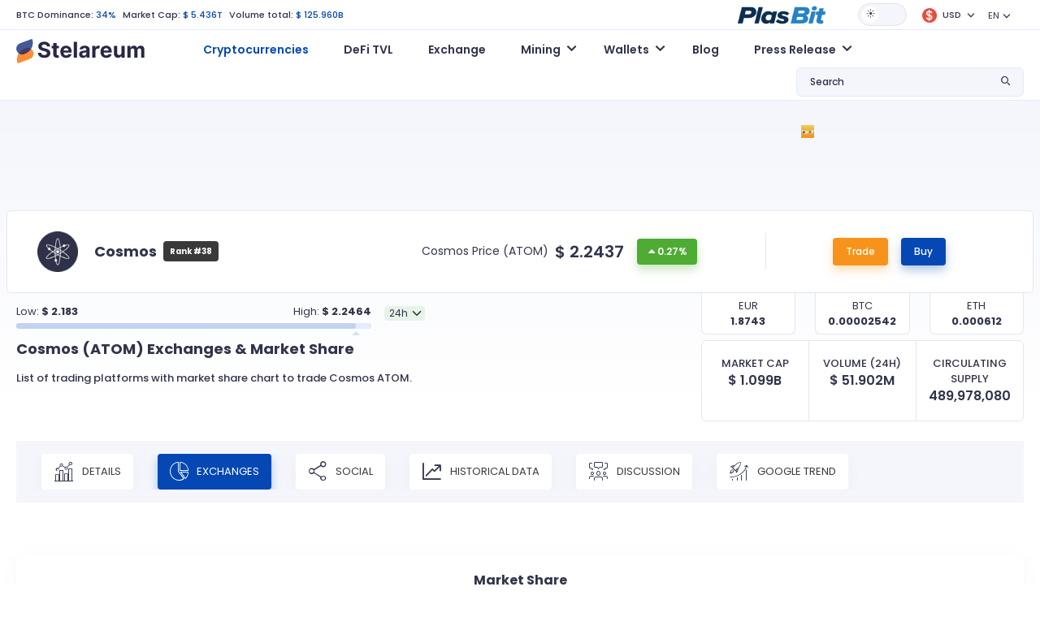

--- FILE ---
content_type: text/html; charset=UTF-8
request_url: https://www.stelareum.io/en/currency/atom/exchange.html
body_size: 9848
content:
<!DOCTYPE html><html lang="en" data-theme="light"><head><meta name="coinzilla" content="dd47a066c96f7420a1d2c54b3f2ba5c0"/><meta charset="utf-8"><meta name="viewport" content="width=device-width,user-scalable=0,initial-scale=1.0,minimum-scale=1.0,maximum-scale=1.0"/><meta name="format-detection" content="telephone=no"><meta http-equiv="X-UA-Compatible" content="IE=edge">
<script src="https://cdnjs.cloudflare.com/ajax/libs/jquery/3.2.1/jquery.min.js"></script><link rel="stylesheet" type="text/css" href="https://cdnjs.cloudflare.com/ajax/libs/toastr.js/latest/css/toastr.min.css">
<script type="text/javascript" src="https://cdnjs.cloudflare.com/ajax/libs/toastr.js/latest/js/toastr.min.js"></script><link href="/src/fonts-v1/stelareum-font-icon.woff" crossorigin="anonymous" rel=preload as="font"><link href="/assets/google/fonts/poppins-v15-latin-regular.woff2" crossorigin="anonymous" rel=preload as="font"><link href="/assets/google/fonts/poppins-v15-latin-500.woff2" crossorigin="anonymous" rel=preload as="font"><link href="/assets/google/fonts/poppins-v15-latin-600.woff2" crossorigin="anonymous" rel=preload as="font"><link href="/assets/google/fonts/poppins-v15-latin-700.woff2" crossorigin="anonymous" rel=preload as="font"><link href="&#x2F;favicon.ico" rel="icon" type="image&#x2F;x-icon"><link href="&#x2F;assets&#x2F;release-983&#x2F;css&#x2F;d56962d91c0f074a592b3096bfe3761a-styles.css" media="screen" rel="stylesheet" type="text&#x2F;css"><link href="&#x2F;assets&#x2F;release-983&#x2F;css&#x2F;bb49155a1ecd6cff5735b10fb5ce45e2-highcharts.css" media="screen" rel="stylesheet" type="text&#x2F;css"><link href="&#x2F;assets&#x2F;release-983&#x2F;css&#x2F;7c691e3c518a83b10e898a80025a6cad-bootstrap.min.css" media="screen" rel="stylesheet" type="text&#x2F;css"><link href="&#x2F;assets&#x2F;release-983&#x2F;css&#x2F;45424953ad4cb087715b5a3574ce0cde-main.css" media="screen" rel="stylesheet" type="text&#x2F;css"><link href="&#x2F;assets&#x2F;release-983&#x2F;css&#x2F;020983bc0c6df876c8da5c9a7d041cf6-font.css" media="screen" rel="stylesheet" type="text&#x2F;css"><link href="&#x2F;assets&#x2F;release-983&#x2F;css&#x2F;85768fd81eb80d3a79c54be701d422b5-stelareum-font-icon.css" media="screen" rel="stylesheet" type="text&#x2F;css"><link href="&#x2F;assets&#x2F;release-983&#x2F;css&#x2F;a7357a1abc69b9a449f1399f8ca346de-main.css" media="screen" rel="stylesheet" type="text&#x2F;css"><link rel="apple-touch-icon" sizes="180x180" href="/apple-touch-icon.png"><link rel="icon" type="image/png" sizes="192x192" href="/android-chrome-192x192.png"><link rel="icon" type="image/png" sizes="32x32" href="/favicon-32x32.png"><link rel="icon" type="image/png" sizes="16x16" href="/favicon-16x16.png"><link rel="manifest" href="/site.webmanifest"><meta name="theme-color" content="#ffffff"><meta name="author" content="KoKsPfLaNzE"/><title>Cosmos (ATOM) $ 2.2437: Exchanges & Market Share >> Stelareum</title><meta name="description" content="List of trading platforms with market share chart to trade Cosmos ATOM."/><meta property="og:url" content="https://www.stelareum.io/en/currency/atom/exchange.html"/><meta property="og:locale" content="en"/><meta property="og:type" content="website"/><meta property="og:site_name" content="Stelareum"/><meta property="og:title" content="Cosmos (ATOM) $ 2.2437: Exchanges & Market Share >> Stelareum"/><meta property="og:description" content="List of trading platforms with market share chart to trade Cosmos ATOM."/><meta property="og:image" content="https://www.stelareum.io/assets/internal/img/share/social_share.gif"/><meta property="og:image:secure_url" content="https://www.stelareum.io/assets/internal/img/share/social_share.gif"/><meta name="twitter:card" content="summary_large_image"/><meta name="twitter:site" content="@stelareum"/><meta name="twitter:creator" content="@stelareum"/><meta name="twitter:image" content="https://www.stelareum.io/assets/internal/img/share/social_share.gif"/><meta name="color-scheme" content="dark light"><meta name="google-site-verification" content="q9koIGW2YKelYpxe4sdR0S8bnaTX0-MDX4RBwDMgpUc"/><meta name="keywords" content="" data-rh="true"/><link rel="alternate" hreflang="en" href="https://www.stelareum.io/en/currency/atom/exchange.html"/><link rel="alternate" hreflang="de" href="https://www.stelareum.io/de/currency/atom/exchange.html"/><link rel="alternate" hreflang="fr" href="https://www.stelareum.io/currency/atom/exchange.html"/><link rel="alternate" hreflang="it" href="https://www.stelareum.io/it/currency/atom/exchange.html"/><link rel="alternate" hreflang="th" href="https://www.stelareum.io/th/currency/atom/exchange.html"/><link rel="alternate" hreflang="x-default" href="https://www.stelareum.io/currency/atom/exchange.html"/><link rel="canonical" href="https://www.stelareum.io/currency/atom/exchange.html" data-rh="true">
<style>
@media (max-width: 767px) {
#bloglist_container {
width: 350px;
grid-template-columns: repeat(1,minmax(0,1fr));
}.blog_item_card {
width: auto;
}
}@media (min-width: 768px) {
#bloglist_container {
width: 700px;
grid-template-columns: repeat(2,minmax(0,1fr));
}
}@media (min-width: 1000px) {
#bloglist_container {
width: 1100px;
grid-template-columns: repeat(3,minmax(0,1fr));
}.plasbit-banner {
max-width: 850px;
}
}@media (min-width: 1401px) {
#bloglist_container {
width: auto;
grid-template-columns: repeat(4,minmax(0,1fr));
}
}* {
font-family: "Poppins", sans-serif !important;
}.title {
font-size: 11px !important;
line-height: 0 !important;
font-weight: 500 !important;
margin-bottom: 0 !important;
}h1, h2 {
font-weight: 700 !important;
}[data-theme="dark"] h1, h2, h3, h4, h5, h6 {
color: var(--font-color-1) !important;
}[data-theme="dark"] #main {
background: transparent linear-gradient(180deg,var(--bg-color) 0%,var(--bg-color) 100%) !important;
}[data-theme="dark"] body {
color: var(--font-color-1) !important;
background-color: var(--bg-color) !important;
}[data-theme="dark"] .navbar {
background-color: var(--bg-color) !important;
}[data-theme="dark"] .title {
color: var(--font-color-1) !important;
}@media (min-width: 1376px) {
.container {
max-width:1402px !important;
}
}@media (max-width: 1375px) {
.container {
padding-left:20px !important;
padding-right: 20px !important;
max-width: 100% !important
}
}@media (max-width: 768px) {
.currency-info img, .media-image-link img, .title img {
height: auto !important;
}
}.blog-builder-container {
display: none;
}.blog-form-button {
padding: 4px 15px;
}.blog-form-group {
display: flex;
align-items: center;
}.blog-form-group label {
white-space: nowrap;
margin-right: 15px;
}.blog-form-input {
padding: 4px 11px;
width: 100%;
border: 1px solid #d9d9d9;
background: transparent;
color: rgba(0,0,0,.85);
}[data-theme="dark"] .blog-form-input {
color: #d9d9d9;
background: var(--bg-color-3);
border: 1px solid var(--border-color);
}#container {
display: flex;
justify-content: center;
}
.ck-editor__editable[role="textbox"] {
/* editing area */
min-height: 200px;
}
.ck-content .image {
/* block images */
max-width: 80%;
margin: 20px auto;
}
.ck-editor {
width: 97%;
margin: 30px 0;
}.cke_reset {
width: 100% !important;
}.calc_preview .card {
flex-direction: row !important;
}.btn {
border: none !important;
min-width: auto !important;
text-transform: none !important;
position: relative !important;
font-size: .75rem !important;
font-weight: 500 !important;
}.btn-lg {
padding: 0.5rem 1rem !important;
font-size: 1.25rem;
border-radius: 0.3rem;
}
.signup-btn {
padding: 4px 14px !important;
}
.btn-orange, .btn-orange:focus, .btn-orange:not(:disabled):not(.disabled):active, .btn-orange:not(:disabled):not(.disabled).active:focus, .btn-orange:not(:disabled):not(.disabled):active:focus, .show>.btn-orange.dropdown-toggle:focus {
background-color: var(--orange-1) !important;
border-color: var(--orange-1) !important;
box-shadow: 0 6px 12px var(--orange-1-30) !important;
border-radius: 4px !important;
color: #fff !important;
}
.btn-primary, .btn-primary:focus, .btn-primary:not(:disabled):not(.disabled):active, .btn-primary:not(:disabled):not(.disabled).active:focus, .btn-primary:not(:disabled):not(.disabled):active:focus, .show>.btn-primary.dropdown-toggle:focus {
background-color: var(--primary-color) !important;
border-color: var(--primary-color) !important;
box-shadow: 0 6px 12px #0648b34d !important;
border-radius: 4px !important;
color: #fff !important;
}.btn:hover {
transform: none !important;
}
.main-menu .navbar {
position: relative !important;
}.blog_title_field {
text-overflow: ellipsis;
max-width: 300px;
overflow: hidden;
}.meta_desc_field {
text-overflow: ellipsis;
max-width: 400px;
overflow: hidden
}.keywords_field {
text-overflow: ellipsis;
max-width: 150px;
overflow: hidden;
}.blog_route_field {
text-overflow: ellipsis;
max-width: 200px;
overflow: hidden;
}#bloglist_container {
display: grid;
grid-gap: 30px 20px;
}#blogcontent_container {
margin-bottom: 100px;
}.blog_item_card {
padding: 20px 20px;
background: #282A30;
border-radius: 15px;
text-decoration: none;
box-sizing: border-box;
margin: 0px;
display: block;
position: relative;
height: 100%;
width: 330px;
}.blog_item_content {
box-sizing: border-box;
margin: 0px;
display: flex;
height: 100%;
flex-direction: column;
-webkit-box-align: start;
align-items: start;
}[data-theme="light"] .blog_item_card {
background: white;
box-shadow: rgba(0, 0, 0, 0.15) 0px 5px 15px 0px;
}.blog_item_image {
box-sizing: border-box;
margin: 0px 0px 24px;
background-position: center center;
background-repeat: no-repeat;
background-size: cover;
background-color: rgb(211, 211, 211);
border-radius: 16px;
display: block;
max-width: 100%;
position: relative;
width: 100%;
content: " ";
}.blog_item_type {
box-sizing: border-box;
margin: 0px 0px 24px;
flex: 1 1 0%;
}.blog_item_title {
line-height: 1.5;
padding-bottom: 4px;
}.blog_item_article {
margin: 0px 0px 8px;
font-size: 16px;
line-height: 34px;
line-height: 28px;
color: rgb(34, 37, 49);
}.blog_item_content {
line-height: 1.5;
margin: 0px;
color: #58667e;
font-size: 14px;
}.blog_item_author {
box-sizing: border-box;
margin: 0px;
padding-bottom: 8px;
display: flex;
}.blog_item_author_p {
line-height: 1.5;
margin: 0px;
color: #58667e;
font-size: 12px;
}.blog_item_date {
box-sizing: border-box;
margin: 0px;
padding-bottom: 24px;
display: flex;
}.blog_item_date_span {
line-height: 1.5;
margin: 0px;
color: #58667e;
font-size: 12px;
}.blog_item_dot {
box-sizing: border-box;
margin: 0px 8px;
color: rgb(166, 176, 195);
}.blog_item_minute_read {
line-height: 1.5;
margin: 0px;
color: #58667e;
font-size: 12px;
}.blog_image_panel {
width: 100%;
height: 200px;
background-size: cover !important;
background-repeat: no-repeat !important;
background-position: center !important;
border-radius: 10px !important;
}#blog_image {
width: 100%;
height: 400px;
background-repeat: no-repeat !important;
background-position: center !important;
background-size: contain !important;
}#blog_title {
margin: 30px auto;
max-width: 1000px;
font-size: 45px;
text-align: center;
}.bloglist_panel {
display: flex;
justify-content: center;
}.blog_content_panel {
padding: 40px 50px 10px 50px;
margin: 0 auto;
margin-bottom: 30px;
box-shadow: rgba(149, 157, 165, 0.2) 0px 8px 24px;
}.blog-notification {
display: flex;
justify-content: center;
}#blog-notify-text {
font-size: 12px;
position: absolute;
top: 15px;
padding: 5px 10px;
border-radius: 5px;
background: #FFFFFF;
box-shadow: rgba(149, 157, 165, 0.2) 0px 8px 24px;
}#toast-container {
top: 10px !important;
}.toast-success {
background: #48A860 !important;background-position: 15px center !important;
background-repeat: no-repeat !important;
}.toast-error {
background: #BD362F !important;background-position: 15px center !important;
background-repeat: no-repeat !important;
}.blog-invalid-feedback {
color: #ff4d4f;
display: none;
padding-top: 2px;
}.blog-content-valid {
background-color: #f6ffed;
border: 1px solid #b7eb8f;
padding: 8px 15px;
word-wrap: break-word;
border-radius: 2px;
font-size: 12px;
color: rgba(0,0,0,.85);
}.blog-content-invalid {
background-color: #fff2f0;
border: 1px solid #ffccc7;
padding: 8px 15px;
word-wrap: break-word;
border-radius: 2px;
font-size: 12px;
color: rgba(0,0,0,.85);
}textarea.cke_source {
color: black;
}#blogcontent_container iframe {
margin: auto;
}@media (max-width: 768px) {
#blog_title {
font-size: 25px;
}#blog_image {
height: 40vw;
max-height: 400px;
}.blog_content_panel {
padding: 40px 25px 10px 25px;
}#blogcontent_container table:nth-child(odd) td {
max-width: calc(100vw - 90px);
overflow-x: scroll;
}
}</style></head><body><header class="d-flex flex-column"><div class="container order-2 order-xl-1"><div class="row"><div class="col-12"><div class="top-header d-flex flex-wrap align-items-center justify-content-between"><div class="top-left my-3 my-lg-0 w-100 w-lg-auto text-center text-lg-start"><ul class="list-inline list-unstyled mb-0"><li class="list-inline-item">
<a href="/en/currency/market-cap-history.html">BTC Dominance:</a>
<span>34%</span></li><li class="list-inline-item">
Market Cap:
<span>$ 5.436T</span></li><li class="list-inline-item d-none d-sm-inline-block">
Volume total:
<span>$ 125.960B</span></li></ul></div><div class="top-right w-100 w-lg-auto d-flex flex-wrap align-items-center justify-content-center mb-3 mb-lg-0"><div class="me-3">
<a href="https://plasbit.com/" target="_blank" rel="nofollow" role="button" aria-expanded="false">
<img id="top-icon-coin-game" src="/assets/internal/img/partner/plasbit_light.png" alt="Coin Game"/>
</a></div><div id="theme-switch" class="theme-switch-wrapper me-3">
<label class="theme-switch" for="checkbox">
<input type="checkbox" id="checkbox"/><div class="slider round"></div>
</label></div><div class="dropdown me-3 stelareum-dropdown top-cry-menu">
<a id="cryDropdown" href="#" class="dropdown-toggle" role="button" data-bs-toggle="dropdown" aria-expanded="false">
<span class="title">
<i class="me-1">
<img class="img-fluid" src="/assets/internal/img/global_currency/usd.png" height="18" width="18" alt="USD"/>
</i>
USD </span>
</a><div id="top-search-drop-wrap-cry" class="dropdown-menu dropdown-menu-right" aria-labelledby="cryDropdown"><div class="input-group"><div class="input-group-prepend">
<span class="input-group-text">
<i class="stelareum-font-icon-search"></i>
</span></div>
<input class="form-currency-search form-control ps-1" placeholder="What are you looking for?"/><div class="input-group-append dropdown-close">
<span class="input-group-text">
<i class="stelareum-font-icon-close"></i>
</span></div></div><div>
<a class="dropdown-item currency-exchange" data-code="EUR" href="#">
<span class="title">
<i class="me-2">
<img loading="lazy" src="/assets/internal/img/global_currency/eur.png" height="18" width="18" alt="	&euro;"/>
</i>Euro                    	&euro; </span>
</a>
<a class="dropdown-item currency-exchange" data-code="BTC" href="#">
<span class="title">
<i class="me-2">
<img loading="lazy" src="/assets/internal/img/global_currency/btc.png" height="18" width="18" alt="BTC"/>
</i>Bitcoin                    BTC </span>
</a>
<a class="dropdown-item currency-exchange" data-code="ETH" href="#">
<span class="title">
<i class="me-2">
<img loading="lazy" src="/assets/internal/img/global_currency/eth.png" height="18" width="18" alt="ETH"/>
</i>Ethereum                    ETH </span>
</a>
<a class="dropdown-item currency-exchange" data-code="CAD" href="#">
<span class="title">
<i class="me-2">
<img loading="lazy" src="/assets/internal/img/global_currency/cad.png" height="18" width="18" alt="$"/>
</i>CAD                    $ </span>
</a>
<a class="dropdown-item currency-exchange" data-code="JPY" href="#">
<span class="title">
<i class="me-2">
<img loading="lazy" src="/assets/internal/img/global_currency/jpy.png" height="18" width="18" alt="&yen;"/>
</i>JPY                    &yen; </span>
</a>
<a class="dropdown-item currency-exchange" data-code="GBP" href="#">
<span class="title">
<i class="me-2">
<img loading="lazy" src="/assets/internal/img/global_currency/gbp.png" height="18" width="18" alt="&pound;"/>
</i>GBP                    &pound; </span>
</a>
<a class="dropdown-item currency-exchange" data-code="RUB" href="#">
<span class="title">
<i class="me-2">
<img loading="lazy" src="/assets/internal/img/global_currency/rub.png" height="18" width="18" alt="&#8381;"/>
</i>RUB                    &#8381; </span>
</a>
<a class="dropdown-item currency-exchange" data-code="USDC" href="#">
<span class="title">
<i class="me-2">
<img loading="lazy" src="/assets/internal/img/global_currency/usdc.png" height="18" width="18" alt="USDC"/>
</i>USD Coin                    USDC </span>
</a>
<a class="dropdown-item currency-exchange" data-code="THB" href="#">
<span class="title">
<i class="me-2">
<img loading="lazy" src="/assets/internal/img/global_currency/thb.png" height="18" width="18" alt="&#3647;"/>
</i>THB                    &#3647; </span>
</a>
<a class="dropdown-item currency-exchange" data-code="TRY" href="#">
<span class="title">
<i class="me-2">
<img loading="lazy" src="/assets/internal/img/global_currency/try.png" height="18" width="18" alt="&#8378;"/>
</i>TRY                    &#8378; </span>
</a>
<a class="dropdown-item currency-exchange" data-code="BRL" href="#">
<span class="title">
<i class="me-2">
<img loading="lazy" src="/assets/internal/img/global_currency/brl.png" height="18" width="18" alt="&#82;&#36;"/>
</i>BRL                    &#82;&#36; </span>
</a>
<a class="dropdown-item currency-exchange" data-code="CHF" href="#">
<span class="title">
<i class="me-2">
<img loading="lazy" src="/assets/internal/img/global_currency/chf.png" height="18" width="18" alt="CHF"/>
</i>CHF                    CHF </span>
</a>
<a class="dropdown-item currency-exchange" data-code="CNY" href="#">
<span class="title">
<i class="me-2">
<img loading="lazy" src="/assets/internal/img/global_currency/cny.png" height="18" width="18" alt="&#20803;"/>
</i>CNY                    &#20803; </span>
</a>
<a class="dropdown-item currency-exchange" data-code="IDR" href="#">
<span class="title">
<i class="me-2">
<img loading="lazy" src="/assets/internal/img/global_currency/idr.png" height="18" width="18" alt="&#82;&#112;"/>
</i>IDR                    &#82;&#112; </span>
</a>
<a class="dropdown-item currency-exchange" data-code="INR" href="#">
<span class="title">
<i class="me-2">
<img loading="lazy" src="/assets/internal/img/global_currency/inr.png" height="18" width="18" alt="&#8377;"/>
</i>INR                    &#8377; </span>
</a>
<a class="dropdown-item currency-exchange" data-code="KRW" href="#">
<span class="title">
<i class="me-2">
<img loading="lazy" src="/assets/internal/img/global_currency/krw.png" height="18" width="18" alt="&#8361;"/>
</i>KRW                    &#8361; </span>
</a>
<a class="dropdown-item currency-exchange" data-code="LKR" href="#">
<span class="title">
<i class="me-2">
<img loading="lazy" src="/assets/internal/img/global_currency/lkr.png" height="18" width="18" alt="&#8360;"/>
</i>LKR                    &#8360; </span>
</a>
<a class="dropdown-item currency-exchange" data-code="NGN" href="#">
<span class="title">
<i class="me-2">
<img loading="lazy" src="/assets/internal/img/global_currency/ngn.png" height="18" width="18" alt="&#8358;"/>
</i>NGN                    &#8358; </span>
</a>
<a class="dropdown-item currency-exchange" data-code="NZD" href="#">
<span class="title">
<i class="me-2">
<img loading="lazy" src="/assets/internal/img/global_currency/nzd.png" height="18" width="18" alt="&#36;"/>
</i>NZD                    &#36; </span>
</a>
<a class="dropdown-item currency-exchange" data-code="SGD" href="#">
<span class="title">
<i class="me-2">
<img loading="lazy" src="/assets/internal/img/global_currency/sgd.png" height="18" width="18" alt="&#36;"/>
</i>SGD                    &#36; </span>
</a>
<a class="dropdown-item currency-exchange" data-code="AUD" href="#">
<span class="title">
<i class="me-2">
<img loading="lazy" src="/assets/internal/img/global_currency/aud.png" height="18" width="18" alt="$"/>
</i>AUD                    $ </span>
</a></div></div></div><div class="dropdown me-3">
<a id="langDropdown" class="dropdown-toggle" role="button" data-bs-toggle="dropdown" aria-haspopup="true" aria-expanded="false">EN</a><div id="languageSwitch" class="dropdown-menu dropdown-menu-right" aria-labelledby="langDropdown">
<a class="dropdown-item" data-local="de" data-request="/de/currency/atom/exchange.html" href="#">Deutsch</a>
<a class="dropdown-item" data-local="fr" data-request="/currency/atom/exchange.html" href="#">Français</a>
<a class="dropdown-item" data-local="it" data-request="/it/currency/atom/exchange.html" href="#">Italiano</a>
<a class="dropdown-item" data-local="th" data-request="/th/currency/atom/exchange.html" href="#">ไทย</a></div></div></div></div></div></div></div><div class="main-menu d-flex align-items-center order-1 order-lg-2" id="main-menu"><div class="container"><div class="row"><div class="col-12"><nav class="navbar navbar-expand-lg navbar-light flex-wrap p-0">
<a class="navbar-brand" href="/en/">
<img id="logo" src="/src/img/logo.svg" alt="Stelareum"/>
</a>
<button class="navbar-toggler order-3 order-lg-2 collapsed" type="button" data-bs-toggle="collapse" data-bs-target="#navbarSupportedContent" aria-controls="navbarSupportedContent" aria-expanded="false" aria-label="Toggle navigation">
<span class="navbar-toggler-icon"></span>
</button><div class="collapse navbar-collapse ms-0 ms-lg-5 order-3" id="navbarSupportedContent"><ul class="navbar-nav me-auto"><li class="nav-item active">
<a href="/en/"
class="nav-link"
>
Cryptocurrencies </a></li><li class="nav-item">
<a href="/en/defi-tvl.html"
class="nav-link"
>
DeFi TVL </a></li><li class="nav-item">
<a href="/en/exchange.html"
class="nav-link"
>
Exchange </a></li><li class="nav-item dropdown">
<a href="#"
class="nav-link dropdown-toggle"
id="navbarDropdown1"
role="button"
data-bs-toggle="dropdown"
aria-expanded="false"
>
Mining </a><ul class="dropdown-menu" aria-labelledby="navbarDropdown1">
<a href="/en/mining/gpu.html"
class="dropdown-item "
>
Hash GPU Calculator </a>
<a href="/en/mining/profit.html"
class="dropdown-item "
>
Mining Profit Calculator </a>
<a href="/en/mining/pool.html"
class="dropdown-item "
>
Mining Pools </a></ul></li><li class="nav-item dropdown">
<a href="#"
class="nav-link dropdown-toggle"
id="navbarDropdown2"
role="button"
data-bs-toggle="dropdown"
aria-expanded="false"
>
Wallets </a><ul class="dropdown-menu" aria-labelledby="navbarDropdown2">
<a href="/en/wallet.html"
class="dropdown-item "
>
Wallets </a>
<a href="/en/wallet/hardware.html"
class="dropdown-item "
>
Hardware Wallets </a></ul></li><li class="nav-item">
<a href="/en/wallet/blog.html"
class="nav-link"
>
Blog </a></li><li class="nav-item dropdown">
<a href="#"
class="nav-link dropdown-toggle"
id="navbarDropdown3"
role="button"
data-bs-toggle="dropdown"
aria-expanded="false"
>
Press Release </a><ul class="dropdown-menu" aria-labelledby="navbarDropdown3">
<a href="/en/press-release/media-kit.html"
class="dropdown-item "
>
Media Kit </a>
<a href="/en/press-release/submit.html"
class="dropdown-item "
>
Submit Press Release </a></ul></li><li class="nav-item mb-2 d-sm-none">
<a href="/en/auth/login.html" class="btn btn-secondary btn-block">Login</a></li><li class="nav-item d-sm-none">
<a href="/en/auth/register.html" class="btn btn-primary signup-btn btn-block">Sign Up</a></li></ul></div><div class="my-2 my-lg-0 top-search ms-auto order-2 order-lg-3"><div class="dropdown stelareum-dropdown">
<a class="nav-link dropdown-toggle" href="#" id="searchDropdown" role="button" data-bs-toggle="dropdown" aria-haspopup="true" aria-expanded="false">
<span class="search-text d-none d-xl-block">Search</span>
<i class="stelareum-font-icon-search"></i>
</a><div class="dropdown-menu dropdown-menu-right px-2 py-3 top-search-drop-wrap" id="top-search-drop-wrap" aria-labelledby="searchDropdown"><div class="input-group"><div class="input-group-prepend">
<span class="input-group-text">
<i class="stelareum-font-icon-search"></i>
</span></div>
<input class="form-control form-search" placeholder="What are you looking for?"/><div class="input-group-append dropdown-close">
<span class="input-group-text">
<i class="stelareum-font-icon-close"></i>
</span></div></div><div id="search-crypto" class="search-result-group d-none"><h6 class="top-search-title pb-2 f-s-12 f-w-500 mt-2">Cryptoassets</h6><div class="search-result"></div>
<span class="span-link dropdown-item text-primary search-all-result" data-type="currency">See all results (<span class="result-number"></span>)</span></div><div id="search-exchange" class="search-result-group d-none"><h6 class="top-search-title pb-2 f-s-12 f-w-500 mt-2">Exchanges</h6><div class="search-result"></div>
<span class="span-link dropdown-item text-primary search-all-result" data-type="exchange">See all results (<span class="result-number"></span>)</span></div><div id="search-defi-tvl" class="search-result-group d-none"><h6 class="top-search-title pb-2 f-s-12 f-w-500 mt-2">DeFi Protocols</h6><div class="search-result"></div>
<span class="span-link dropdown-item text-primary search-all-result" data-type="exchange">See all results (<span class="result-number"></span>)</span></div></div></div></div></nav></div></div></div></div></header><div id="main" class="main gradiant-bg"><div class="d-flex justify-content-center pt-2 pb-2"><div style="margin-top: 20px;"><div class="coinzilla" data-zone="C-333642444b59c3b7606"></div></div></div><div id="currency_ATOM" class="currency-info-main"><div class="currency-info d-flex rounded-0 fixed-currency-info">
<span>
<img src="/assets/internal/img/coins/atom.png" height="24" width="24" alt="Cosmos ATOM"/>
<b>Cosmos</b>
</span>
<span>
<span class="mr-2 d-none d-sm-inline-flex">Price:</span>
<span class="price price-val mr-3">
$ <span class="exchange_rate" data-rate="2.2437">2.2437</span>
</span>
<span class="d-inline-flex align-items-center">
<span class="percent_history diff green flex-shrink-0">0.27%</span>
</span>
</span></div><div class="main pt-1"><div class="container"><div class="row currency-info align-items-center"><div class="col-lg-9 pe-lg-5 pipe-after"><div class="row align-items-center"><div class="col-sm-7 col-xl-6"><div class="d-flex align-items-center"><div class="icon flex-shrink-0">
<img src="/assets/internal/img/coins/atom.png" width="50" height="50" alt="Cosmos ATOM" class="img-fluid"/></div><div class="d-flex justify-content-center align-items-center"><div><h2 class="m-0 mr-2">Cosmos</h2></div>
<span class="badge badge-secondary p-2 font-weight-normal">Rank #38</span></div><div class="actions"></div></div></div><div class="col-sm-5 col-xl-6 text-center text-sm-end my-3 my-sm-0 d-flex align-items-center justify-content-center"><div class="f-s-14 mr-2">Cosmos Price (ATOM)</div><div class="price d-inline-flex align-items-center">
<span class="price-val mr-3">
$ <span class="exchange_rate" data-rate="2.2437">2.2437</span>
</span>
<span class="percent_history diff green">0.27%</span></div></div></div></div><div class="col-lg-3"><div class="d-flex align-items-center justify-content-center">
<a href="https://plasbit.com" target="_blank" class="btn btn-orange btn-lg mx-2">Trade</a>
<a href="https://plasbit.com" target="_blank" class="btn btn-primary btn-lg mx-2">Buy</a></div></div></div><div class="row"><div class="col-md-6 col-xl-5 order-2 order-md-1 progress-container"><div class="d-flex align-items-center"><div class="top-chart1 w-100 mr-3"><div class="d-flex align-items-center justify-content-between"><div>Low:
<strong>
$ <span id="price-rate-low">2.183</span>  </strong></div><div>High:
<strong>
$ <span id="price-rate-high">2.2464</span>  </strong></div></div><div class="progress"><div class="progress-bar" id="price-rate-graph" role="progressbar" style="width: 95.741324921136%" aria-valuemin="2.183" aria-valuenow="2.2437" aria-valuemax="2.2464"></div></div></div><div class="form-group mt-3">
<select id="price-rate-select" data-currency="ATOM" class="form-control form-select"><option value="24h">24h</option><option value="1w">1w</option><option value="1m">1m</option><option value="3m">3m</option><option value="6m">6m</option><option value="1y">1y</option>
</select></div></div></div><script type="application/javascript">
let priceRate = {"24h":{"low":2.183,"high":2.2464},"1w":{"low":2.183,"high":2.4512},"1m":{"low":1.911,"high":2.6974},"3m":{"low":1.85,"high":10.6729},"6m":{"low":1.85,"high":10.6729},"1y":{"low":1.5318,"high":6.4156}};
</script><div class="col-md-6 col-xl-4 order-1 order-md-2 offset-xl-3"><div class="row text-center"><div class="col-4"><div class="currency-conversion-opt"><div>EUR</div>
<strong id="currencyConvertEUR">1.8743</strong></div></div><div class="col-4"><div class="currency-conversion-opt"><div>BTC</div>
<strong id="currencyConvertBTC">0.00002542</strong></div></div><div class="col-4"><div class="currency-conversion-opt"><div>ETH</div>
<strong id="currencyConvertETH">0.000612</strong></div></div></div></div></div></div></div></div><div class="container stablecoins"><div class="row" id="title-group"><div class="col-lg-8" id="title_panel"><h1 class="mb-3 text-center text-lg-start">Cosmos (ATOM) <span class="d-none d-sm-inline">Exchanges & Market Share</span></h1><p class="f-w-500 text-center text-lg-start">List of trading platforms with market share chart to trade Cosmos ATOM.</p></div><div class="col-lg-4" id="title-calculation"><div class="market-cap-vs-volume-vs-number"><div>
<small>Market Cap</small><div>
$ <span class="supply" data-supply="489978080">
1.099B
</span></div></div><div>
<small>Volume (24H)</small><div>
$ <span class="volume" data-volume="23132258.650702">51.902M</span></div></div><div>
<small>Circulating Supply</small><div>489,978,080</div></div></div></div></div><div class="py-4"><div class="currency-map-slider menu-slider-wrap nav nav-pills cust-tab-3 p-1 p-md-3 mt-4 mt-lg-0 mb-3 mb-lg-4" role="tablist"><div class="menu-slider pb-0"><div class="w-auto"><li class="nav-item" role="presentation">
<a class="nav-link " href="/en/currency/atom.html"><i class="stelareum-font-icon-chart-details"></i> Details</a></li></div><div class="w-auto"><li class="nav-item" role="presentation">
<a class="nav-link active" href="/en/currency/atom/exchange.html"><i class="stelareum-font-icon-piechart"></i> Exchanges</a></li></div><div class="w-auto"><li class="nav-item" role="presentation">
<a class="nav-link " href="/en/currency/atom/social.html"><i class="stelareum-font-icon-share"></i> Social</a></li></div><div class="w-auto"><li class="nav-item" role="presentation">
<a class="nav-link " href="/en/currency/atom/history.html"><i class="stelareum-font-icon-linechart"></i> Historical Data</a></li></div><div class="w-auto"><li class="nav-item" role="presentation">
<a class="nav-link " href="/en/currency/atom/discussion.html"><i class="stelareum-font-icon-disscussion"></i> Discussion</a></li></div><div class="w-auto"><li class="nav-item" role="presentation">
<a class="nav-link " href="/en/currency/atom/trend.html"><i class="stelareum-font-icon-google-trend"></i> Google Trend</a></li></div></div>
<a href="javascript:void(0)" class="menu-slider-nav menu-slider-next d-none">
<i class="stelareum-font-icon-angle-right "></i>
</a>
<a href="javascript:void(0)"   class="menu-slider-nav menu-slider-prev d-none">
<i class="stelareum-font-icon-angle-left"></i>
</a></div></div><div class="chart-card mt-3 text-center"><h2>Market Share</h2><p>Chart market share of trading platforms.</p><hr/><div id="container" style="min-width: 310px; height: 300px; max-width: 600px; margin: 0 auto"></div></div><div class="row"><div class="col-12 mb-4 text-center"><div class="coinzilla" data-zone="C-333642444b59c3b7606"></div></div></div><section class="mb-5"><h2 class="text-center mb-4">Exchanges</h2><div class="table-responsive"><table class="table table-nowrap"><thead><tr><th>markets</th><th>pair</th><th>market share</th><th>volume(24h)</th></tr></thead><tbody><tr><td>
<a href="/en/exchange/bingx.html" class="media-image-link">
<img loading="lazy" class="mr-3" width="32" height="32" src="/assets/internal/img/exchange/bingx.png" alt="BingX"><div class="media-table"><p class="media-table-title">BingX</p></div>
</a></td><td>USDT</td><td><span class="f-w-600">45.39%</span></td><td>$ 16.033M</td></tr><tr><td>
<a href="/en/exchange/binance.html" class="media-image-link">
<img loading="lazy" class="mr-3" width="32" height="32" src="/assets/internal/img/exchange/binance.png" alt="Binance"><div class="media-table"><p class="media-table-title">Binance</p></div>
</a></td><td>USDT, BRL, USDC, BNB, BUSD, ETH, BTC, TRY, EUR, TUSD, PAX, BIDR</td><td><span class="f-w-600">15.63%</span></td><td>$ 5.522M</td></tr><tr><td>
<a href="/en/exchange/poloniex.html" class="media-image-link">
<img loading="lazy" class="mr-3" width="32" height="32" src="/assets/internal/img/exchange/poloniex.png" alt="Poloniex"><div class="media-table"><p class="media-table-title">Poloniex</p></div>
</a></td><td>USDT, BTC, USDC</td><td><span class="f-w-600">10.37%</span></td><td>$ 3.663M</td></tr><tr><td>
<a href="/en/exchange/okex.html" class="media-image-link">
<img loading="lazy" class="mr-3" width="32" height="32" src="/assets/internal/img/exchange/okex.png" alt="OKEx"><div class="media-table"><p class="media-table-title">OKEx</p></div>
</a></td><td>USDT, BTC, ETH</td><td><span class="f-w-600">7%</span></td><td>$ 2.473M</td></tr><tr><td>
<a href="/en/exchange/digifinex.html" class="media-image-link">
<img loading="lazy" class="mr-3" width="32" height="32" src="/assets/internal/img/exchange/digifinex.png" alt="Digifinex"><div class="media-table"><p class="media-table-title">Digifinex</p></div>
</a></td><td>USDT, BTC, ETH</td><td><span class="f-w-600">5.58%</span></td><td>$ 1.971M</td></tr><tr><td>
<a href="/en/exchange/bitmart.html" class="media-image-link">
<img loading="lazy" class="mr-3" width="32" height="32" src="/assets/internal/img/exchange/bitmart.png" alt="BitMart"><div class="media-table"><p class="media-table-title">BitMart</p></div>
</a></td><td>USDT, BTC</td><td><span class="f-w-600">5.43%</span></td><td>$ 1.917M</td></tr><tr><td>
<a href="/en/exchange/kucoin.html" class="media-image-link">
<img loading="lazy" class="mr-3" width="32" height="32" src="/assets/internal/img/exchange/kucoin.png" alt="Kucoin"><div class="media-table"><p class="media-table-title">Kucoin</p></div>
</a></td><td>USDT, BTC, ETH, UST, KCS</td><td><span class="f-w-600">3.64%</span></td><td>$ 1.285M</td></tr><tr><td>
<a href="/en/exchange/kraken.html" class="media-image-link">
<img loading="lazy" class="mr-3" width="32" height="32" src="/assets/internal/img/exchange/kraken.png" alt="Kraken"><div class="media-table"><p class="media-table-title">Kraken</p></div>
</a></td><td>USD, BTC, EUR, GBP, ETH, CAD, AUD</td><td><span class="f-w-600">3.14%</span></td><td>$ 1.107M</td></tr><tr><td>
<a href="/en/exchange/lbank.html" class="media-image-link">
<img loading="lazy" class="mr-3" width="32" height="32" src="/assets/internal/img/exchange/lbank.png" alt="LBank"><div class="media-table"><p class="media-table-title">LBank</p></div>
</a></td><td>USDT, BTC</td><td><span class="f-w-600">2.11%</span></td><td>$ 743.701K</td></tr><tr><td>
<a href="/en/exchange/coinex.html" class="media-image-link">
<img loading="lazy" class="mr-3" width="32" height="32" src="/assets/internal/img/exchange/coinex.png" alt="CoinEx"><div class="media-table"><p class="media-table-title">CoinEx</p></div>
</a></td><td>USDT, BTC, BCH</td><td><span class="f-w-600">0.45%</span></td><td>$ 158.444K</td></tr><tr><td>
<a href="/en/exchange/bittrex.html" class="media-image-link">
<img loading="lazy" class="mr-3" width="32" height="32" src="/assets/internal/img/exchange/bittrex.png" alt="Bittrex"><div class="media-table"><p class="media-table-title">Bittrex</p></div>
</a></td><td>BTC, USDT, USD, ETH</td><td><span class="f-w-600">0.42%</span></td><td>$ 150.110K</td></tr><tr><td>
<a href="/en/exchange/bitfinex.html" class="media-image-link">
<img loading="lazy" class="mr-3" width="32" height="32" src="/assets/internal/img/exchange/bitfinex.png" alt="Bitfinex"><div class="media-table"><p class="media-table-title">Bitfinex</p></div>
</a></td><td>USD, USDT, ETH, BTC</td><td><span class="f-w-600">0.21%</span></td><td>$ 75.181K</td></tr><tr><td>
<a href="/en/exchange/hitbtc.html" class="media-image-link">
<img loading="lazy" class="mr-3" width="32" height="32" src="/assets/internal/img/exchange/hitbtc.png" alt="HitBTC"><div class="media-table"><p class="media-table-title">HitBTC</p></div>
</a></td><td>USD, ETH, BTC, BCH</td><td><span class="f-w-600">0.19%</span></td><td>$ 66.111K</td></tr><tr><td>
<a href="/en/exchange/bigone.html" class="media-image-link">
<img loading="lazy" class="mr-3" width="32" height="32" src="/assets/internal/img/exchange/bigone.png" alt="BigONE"><div class="media-table"><p class="media-table-title">BigONE</p></div>
</a></td><td>USDT, BTC</td><td><span class="f-w-600">0.17%</span></td><td>$ 60.698K</td></tr><tr><td>
<a href="/en/exchange/huobi-global.html" class="media-image-link">
<img loading="lazy" class="mr-3" width="32" height="32" src="/assets/internal/img/exchange/huobi.png" alt="Huobi-Global"><div class="media-table"><p class="media-table-title">Huobi-Global</p></div>
</a></td><td>USDT, ETH, BTC</td><td><span class="f-w-600">0.15%</span></td><td>$ 51.406K</td></tr><tr><td>
<a href="/en/exchange/bkex.html" class="media-image-link">
<img loading="lazy" class="mr-3" width="32" height="32" src="/assets/internal/img/exchange/bkex.png" alt="Bkex"><div class="media-table"><p class="media-table-title">Bkex</p></div>
</a></td><td>USDT, ETH</td><td><span class="f-w-600">0.13%</span></td><td>$ 44.738K</td></tr><tr><td>
<a href="/en/exchange/wazirx.html" class="media-image-link">
<img loading="lazy" class="mr-3" width="32" height="32" src="/assets/internal/img/exchange/warzix.png" alt="Wazirx"><div class="media-table"><p class="media-table-title">Wazirx</p></div>
</a></td><td>INR, USDT, BTC</td><td><span class="f-w-600">0%</span></td><td>$ 184</td></tr><tr><td>
<a href="/en/exchange/zb-com.html" class="media-image-link">
<img loading="lazy" class="mr-3" width="32" height="32" src="/assets/internal/img/exchange/zb-com.png" alt="ZB-COM"><div class="media-table"><p class="media-table-title">ZB-COM</p></div>
</a></td><td>USDT, QC</td><td><span class="f-w-600">0%</span></td><td>$ 43</td></tr></tbody></table></div></section></div><footer><nav class="footer-menu text-center"><ul class="list-inline px-lg-3 mx-3"><li class="list-inline-item">
<a class=""
href="/en/"
>
Cryptocurrencies </a></li><li class="list-inline-item">
<a class=""
href="/en/defi-tvl.html"
>
DeFi TVL </a></li><li class="list-inline-item">
<a class=""
href="/en/exchange.html"
>
Exchange </a></li><li class="list-inline-item">
<a class=""
href="/en/mining/gpu.html"
>
Mining </a></li><li class="list-inline-item">
<a class=""
href="/en/wallet.html"
>
Wallets </a></li><li class="list-inline-item">
<a class=""
href="/en/wallet/blog.html"
>
Blog </a></li><li class="list-inline-item">
<a class=""
href="/en/press-release/submit.html"
>
Press Release </a></li><li class="list-inline-item">
<a class=""
href="/en/site/contact.html"
>
Contact </a></li></ul></nav><div class="container"><div class="row mt-3 mb-5"><div class="col-lg-6 text-center text-lg-start"><div class="footer-logo"><p class="text-white f-w-500 f-s-14">Start trading crypto!</p><ul class="list-inline mt-4"><li class="list-inline-item">
<a href="https://plasbit.com" target="_blank">
<img loading="lazy" class="img-fluid" src="/assets/internal/img/partner/plasbit.png" height="30" width="30" alt="PLASBIT"> PLASBIT
</a></li></ul></div></div><div class="col-lg-6 text-center text-lg-end"><div><ul class="list-inline social-link"><li class="list-inline-item">
<a href="https://twitter.com/stelareum" rel="noreferrer" title="Twitter" target="_blank" class="social-twitter">
<i class="stelareum-font-icon-twitter"></i>
</a></li><li class="list-inline-item">
<a href="https://www.youtube.com/channel/UC2frGn1JTY-n2ZhNkzZjD4A" rel="noreferrer" title="Youtube" target="_blank" class="social-youtube">
<i class="stelareum-font-icon-youtube"></i>
</a></li><li class="list-inline-item">
<a href="https://t.me/stelareum_pr" rel="noreferrer" title="Telegram" target="_blank" class="social-telegram">
<i class="stelareum-font-icon-telegram"></i>
</a></li></ul></div></div></div></div><div class="footer-copy py-3 text-center py-4">
Copyright &copy; <a href="/en/">Stelareum</a> 2026 / <a href="/en/site/privacy.html">Terms of Service</a></div></footer></div><script type="application/javascript">
let currencyUrl = '/en/currency/XXX.html';
let exchangeUrl = '/en/exchange/XXX.html';
let defiProtocolUrl = '/en/defi-tvl/protocol/XXX.html';
let searchDataUrl = '/en/core/search-values.html';
let baseUrl = "";
</script><script  crossorigin="anonymous" src="https&#x3A;&#x2F;&#x2F;code.highcharts.com&#x2F;stock&#x2F;highstock.js"></script>
<script  src="&#x2F;assets&#x2F;release-983&#x2F;js&#x2F;153d1a86a3969f9b068a38d45749bf53-bootstrap.bundle.min.js"></script>
<script  src="&#x2F;assets&#x2F;release-983&#x2F;js&#x2F;d3484837a4c34531f13606b0bfbc0220-function.js"></script>
<script  src="&#x2F;assets&#x2F;release-983&#x2F;js&#x2F;19cc3beeb3d99dcbd626ea464e9e41d0-main.js"></script>
<script  async="async" src="https&#x3A;&#x2F;&#x2F;coinzillatag.com&#x2F;lib&#x2F;display.js"></script>
<script  async="async" src="https&#x3A;&#x2F;&#x2F;coinzillatag.com&#x2F;lib&#x2F;header.js"></script><script type="application/javascript">
var exchangeRate = {"USD":1,"EUR":0.8353660574063555,"BTC":1.1333151474029346e-5,"ETH":0.0002728326853557056,"CAD":1.3725,"JPY":154.463,"GBP":0.7308,"RUB":76.54,"USDC":0.9989012086704624,"THB":31.17,"TRY":43.3626,"BRL":5.281,"CHF":0.7761,"CNY":6.957,"IDR":16774,"INR":91.718,"KRW":1447.21,"LKR":309.61,"NGN":1411.49,"NZD":1.6754,"SGD":1.2692,"AUD":1.4451};
var currentCurrency = 'USD';
</script><script type="application/javascript">
if (typeof WebSocket !== 'undefined') {
function websocket() {
let ws = new WebSocket('wss://stream.stelareum.io');
ws.onopen = function () {
// sending a send event to websocket server
ws.send('connected')
};
ws.onmessage = function (data) {
recive = JSON.parse(data.data);
//console.log(recive);
if (recive.method === 'update') {
recive.data.forEach(function(currencyDetail) {
overviewCurrency(currencyDetail);
currencyDetailExchange(currencyDetail);
});
}
};ws.onclose = function(e) {
console.log('Socket is closed. Reconnect will be attempted in 1 second.', e.reason);
setTimeout(function() {
websocket();
}, 1000);
};ws.onerror = function(err) {
console.error('Socket encountered error: ', err.message, 'Closing socket');
ws.close();
};
}
websocket();
}var currentPrice = {
"ATOM": {
"code": "ATOM",
"exchange_rate": 2.2437
}
};
</script>  <script type="application/javascript">
Highcharts.chart('container', {
chart: {
styledMode: true,
plotBackgroundColor: null,
plotBorderWidth: null,
plotShadow: false,
type: 'pie'
},
title: {
text: '',
enabled: false
},
tooltip: {
pointFormat: '{series.name}: <b>{point.percentage:.1f}%</b>'
},
plotOptions: {
pie: {
allowPointSelect: true,
cursor: 'pointer',
dataLabels: {
enabled: true,
format: '<b>{point.name}</b>: {point.percentage:.1f} %',
style: {
color: (Highcharts.theme && Highcharts.theme.contrastTextColor) || 'black'
}
}
}
},
credits: {
enabled: false
},
series: [{
name: 'Market',
colorByPoint: true,
data: [
{
name: 'BingX',
y: 45.39,
url: '/en/exchange/bingx.html'
},
{
name: 'Binance',
y: 15.63,
url: '/en/exchange/binance.html'
},
{
name: 'Poloniex',
y: 10.37,
url: '/en/exchange/poloniex.html'
},
{
name: 'OKEx',
y: 7,
url: '/en/exchange/okex.html'
},
{
name: 'Digifinex',
y: 5.58,
url: '/en/exchange/digifinex.html'
},
{
name: 'BitMart',
y: 5.43,
url: '/en/exchange/bitmart.html'
},
{
name: 'Kucoin',
y: 3.64,
url: '/en/exchange/kucoin.html'
},
{
name: 'Kraken',
y: 3.14,
url: '/en/exchange/kraken.html'
},
{
name: 'LBank',
y: 2.11,
url: '/en/exchange/lbank.html'
},
{
name: 'CoinEx',
y: 0.45,
url: '/en/exchange/coinex.html'
},
{
name: 'Bittrex',
y: 0.42,
url: '/en/exchange/bittrex.html'
},
{
name: 'Bitfinex',
y: 0.21,
url: '/en/exchange/bitfinex.html'
},
{
name: 'HitBTC',
y: 0.19,
url: '/en/exchange/hitbtc.html'
},
{
name: 'BigONE',
y: 0.17,
url: '/en/exchange/bigone.html'
},
{
name: 'Huobi-Global',
y: 0.15,
url: '/en/exchange/huobi-global.html'
},
{
name: 'Bkex',
y: 0.13,
url: '/en/exchange/bkex.html'
},
{
name: 'Wazirx',
y: 0,
url: '/en/exchange/wazirx.html'
},
{
name: 'ZB-COM',
y: 0,
url: '/en/exchange/zb-com.html'
},
],
point: {
events: {
click: function() {
location.href = this.options.url;
}
}
}
}]
});
</script><script async src="https://www.googletagmanager.com/gtag/js?id=G-RCR2BQ8V3V"></script>
<script>
window.dataLayer = window.dataLayer || [];
function gtag(){dataLayer.push(arguments);}
gtag('js', new Date());gtag('config', 'G-RCR2BQ8V3V');
</script><script>
window.coinzilla_display = window.coinzilla_display || [];
var c_display_preferences = {};
c_display_preferences.zone = "333642444b59c3b7606";
c_display_preferences.width = "728";
c_display_preferences.height = "90";
coinzilla_display.push(c_display_preferences);
</script>
<script>
window.coinzilla_display = window.coinzilla_display || [];
var c_display_preferences = {};
c_display_preferences.zone = "990642444b59bc08811";
c_display_preferences.width = "300";
c_display_preferences.height = "250";
coinzilla_display.push(c_display_preferences);
</script></body></html>

--- FILE ---
content_type: text/html; charset=UTF-8
request_url: https://www.stelareum.io/en/core/search-values.html
body_size: 45760
content:
{"currency":[{"id":"ETH","slug":"ETH","value":"Ethereum (ETH)","ranking":1,"imgPath":"coins"},{"id":"BTC","slug":"BTC","value":"Bitcoin (BTC)","ranking":2,"imgPath":"coins"},{"id":"USDT","slug":"USDT","value":"Tether (USDT)","ranking":3,"imgPath":"coins"},{"id":"BNB","slug":"BNB","value":"Binance Coin (BNB)","ranking":4,"imgPath":"coins"},{"id":"USDC","slug":"USDC","value":"USD Coin (USDC)","ranking":5,"imgPath":"coins"},{"id":"SOL","slug":"SOL","value":"Solana (SOL)","ranking":6,"imgPath":"coins"},{"id":"TRX","slug":"TRX","value":"Tron (TRX)","ranking":7,"imgPath":"coins"},{"id":"ADA","slug":"ADA","value":"Cardano (ADA)","ranking":8,"imgPath":"coins"},{"id":"BCH","slug":"BCH","value":"Bitcoin Cash (BCH)","ranking":9,"imgPath":"coins"},{"id":"WBTC","slug":"WBTC","value":"Wrapped Bitcoin (WBTC)","ranking":10,"imgPath":"coins"},{"id":"XMR","slug":"XMR","value":"Monero (XMR)","ranking":11,"imgPath":"coins"},{"id":"LEO","slug":"LEO","value":"UNUS SED LEO (LEO)","ranking":12,"imgPath":"coins"},{"id":"LINK","slug":"LINK","value":"ChainLink (LINK)","ranking":13,"imgPath":"coins"},{"id":"ZEC","slug":"ZEC","value":"Zcash (ZEC)","ranking":14,"imgPath":"coins"},{"id":"XLM","slug":"XLM","value":"Stellar (XLM)","ranking":15,"imgPath":"coins"},{"id":"DAI","slug":"DAI","value":"Multi-collateral DAI (DAI)","ranking":16,"imgPath":"coins"},{"id":"LTC","slug":"LTC","value":"Litecoin (LTC)","ranking":17,"imgPath":"coins"},{"id":"AVAX","slug":"AVAX","value":"Avalanche (AVAX)","ranking":18,"imgPath":"coins"},{"id":"HBAR","slug":"HBAR","value":"Hedera Hashgraph (HBAR)","ranking":19,"imgPath":"coins"},{"id":"CRO","slug":"CRO","value":"Cronos (CRO)","ranking":20,"imgPath":"coins"},{"id":"BEAM","slug":"BEAM","value":"Beam (BEAM)","ranking":21,"imgPath":"coins"},{"id":"DOT","slug":"DOT","value":"Polkadot (DOT)","ranking":22,"imgPath":"coins"},{"id":"UNI","slug":"UNI","value":"Uniswap (UNI)","ranking":23,"imgPath":"coins"},{"id":"RNDR","slug":"RNDR","value":"Render (RNDR)","ranking":24,"imgPath":"coins"},{"id":"ROUTE","slug":"ROUTE","value":"Router Protocol (ROUTE)","ranking":25,"imgPath":"coins"},{"id":"AAVE","slug":"AAVE","value":"Aave (AAVE)","ranking":26,"imgPath":"coins"},{"id":"OKB","slug":"OKB","value":"OKB (OKB)","ranking":27,"imgPath":"coins"},{"id":"GALA","slug":"GALA","value":"Gala (GALA)","ranking":28,"imgPath":"coins"},{"id":"PAXG","slug":"PAXG","value":"PAX Gold (PAXG)","ranking":29,"imgPath":"coins"},{"id":"NEAR","slug":"NEAR","value":"NEAR Protocol (NEAR)","ranking":30,"imgPath":"coins"},{"id":"ICP","slug":"ICP","value":"Internet Computer (ICP)","ranking":31,"imgPath":"coins"},{"id":"ETC","slug":"ETC","value":"Ethereum Classic (ETC)","ranking":32,"imgPath":"coins"},{"id":"LDO","slug":"LDO","value":"Lido DAO Token (LDO)","ranking":33,"imgPath":"coins"},{"id":"HNT","slug":"HNT","value":"Helium (HNT)","ranking":34,"imgPath":"coins"},{"id":"KCS","slug":"KCS","value":"KuCoin Token (KCS)","ranking":35,"imgPath":"coins"},{"id":"DASH","slug":"DASH","value":"Dash (DASH)","ranking":36,"imgPath":"coins"},{"id":"GT","slug":"GT","value":"Gatechain Token (GT)","ranking":37,"imgPath":"coins"},{"id":"ATOM","slug":"ATOM","value":"Cosmos (ATOM)","ranking":38,"imgPath":"coins"},{"id":"ALGO","slug":"ALGO","value":"Algorand (ALGO)","ranking":39,"imgPath":"coins"},{"id":"PLC","slug":"PLC","value":"PLATINCOIN (PLC)","ranking":40,"imgPath":"coins"},{"id":"XAUt","slug":"XAUt","value":"Tether Gold (XAUt)","ranking":41,"imgPath":"coins"},{"id":"FIL","slug":"FIL","value":"Filecoin (FIL)","ranking":42,"imgPath":"coins"},{"id":"QNT","slug":"QNT","value":"Quant (QNT)","ranking":43,"imgPath":"coins"},{"id":"VET","slug":"VET","value":"VeChain (VET)","ranking":44,"imgPath":"coins"},{"id":"XEC","slug":"XEC","value":"eCash (XEC)","ranking":45,"imgPath":"coins"},{"id":"SSV","slug":"SSV","value":"SSV Network (SSV)","ranking":46,"imgPath":"coins"},{"id":"AVA","slug":"AVA","value":"Travala.com (AVA)","ranking":47,"imgPath":"coins"},{"id":"CAKE","slug":"CAKE","value":"PancakeSwap (CAKE)","ranking":48,"imgPath":"coins"},{"id":"NEXO","slug":"NEXO","value":"Nexo (NEXO)","ranking":49,"imgPath":"coins"},{"id":"XTZ","slug":"XTZ","value":"Tezos (XTZ)","ranking":50,"imgPath":"coins"},{"id":"NEW","slug":"NEW","value":"Newton (NEW)","ranking":51,"imgPath":"coins"},{"id":"CHZ","slug":"CHZ","value":"Chiliz (CHZ)","ranking":52,"imgPath":"coins"},{"id":"GLM","slug":"GLM","value":"Golem (GLM)","ranking":53,"imgPath":"coins"},{"id":"FET","slug":"FET","value":"Fetch.ai (FET)","ranking":54,"imgPath":"coins"},{"id":"CRV","slug":"CRV","value":"Curve DAO Token (CRV)","ranking":55,"imgPath":"coins"},{"id":"TUSD","slug":"TUSD","value":"TrueUSD (TUSD)","ranking":56,"imgPath":"coins"},{"id":"VRA","slug":"VRA","value":"Verasity (VRA)","ranking":57,"imgPath":"coins"},{"id":"IMX","slug":"IMX","value":"Immutable X (IMX)","ranking":58,"imgPath":"coins"},{"id":"INJ","slug":"INJ","value":"Injective Protocol (INJ)","ranking":59,"imgPath":"coins"},{"id":"AXS","slug":"AXS","value":"Axie Infinity (AXS)","ranking":60,"imgPath":"coins"},{"id":"GRT","slug":"GRT","value":"The Graph (GRT)","ranking":61,"imgPath":"coins"},{"id":"GNO","slug":"GNO","value":"Gnosis (GNO)","ranking":62,"imgPath":"coins"},{"id":"IOTA","slug":"IOTA","value":"MIOTA (IOTA)","ranking":63,"imgPath":"coins"},{"id":"TWT","slug":"TWT","value":"Trust Wallet Token (TWT)","ranking":64,"imgPath":"coins"},{"id":"DCR","slug":"DCR","value":"Decred (DCR)","ranking":65,"imgPath":"coins"},{"id":"NFT","slug":"NFT","value":"APENFT (NFT)","ranking":66,"imgPath":"coins"},{"id":"SUSHI","slug":"SUSHI","value":"SushiSwap (SUSHI)","ranking":67,"imgPath":"coins"},{"id":"CFX","slug":"CFX","value":"Conflux Network (CFX)","ranking":68,"imgPath":"coins"},{"id":"TEL","slug":"TEL","value":"Telcoin (TEL)","ranking":69,"imgPath":"coins"},{"id":"ONE","slug":"ONE","value":"Harmony (ONE)","ranking":70,"imgPath":"coins"},{"id":"ENS","slug":"ENS","value":"Ethereum Name Service (ENS)","ranking":71,"imgPath":"coins"},{"id":"SAND","slug":"SAND","value":"The Sandbox (SAND)","ranking":72,"imgPath":"coins"},{"id":"JASMY","slug":"JASMY","value":"JasmyCoin (JASMY)","ranking":73,"imgPath":"coins"},{"id":"SUN","slug":"SUN","value":"SUN (SUN)","ranking":74,"imgPath":"coins"},{"id":"MANA","slug":"MANA","value":"Decentraland (MANA)","ranking":75,"imgPath":"coins"},{"id":"JST","slug":"JST","value":"JUST (JST)","ranking":76,"imgPath":"coins"},{"id":"THETA","slug":"THETA","value":"Theta Token (THETA)","ranking":77,"imgPath":"coins"},{"id":"RAY","slug":"RAY","value":"Raydium (RAY)","ranking":78,"imgPath":"coins"},{"id":"BAT","slug":"BAT","value":"Basic Attention Token (BAT)","ranking":79,"imgPath":"coins"},{"id":"NEO","slug":"NEO","value":"NEO (NEO)","ranking":80,"imgPath":"coins"},{"id":"DEXE","slug":"DEXE","value":"DeXe (DEXE)","ranking":81,"imgPath":"coins"},{"id":"COMP","slug":"COMP","value":"Compound (COMP)","ranking":82,"imgPath":"coins"},{"id":"AR","slug":"AR","value":"Arweave (AR)","ranking":83,"imgPath":"coins"},{"id":"CTSI","slug":"CTSI","value":"Cartesi (CTSI)","ranking":84,"imgPath":"coins"},{"id":"ICE","slug":"ICE","value":"Popsicle Finance (ICE)","ranking":85,"imgPath":"coins"},{"id":"LQTY","slug":"LQTY","value":"Liquity (LQTY)","ranking":86,"imgPath":"coins"},{"id":"CHEX","slug":"CHEX","value":"Chintai (CHEX)","ranking":87,"imgPath":"coins"},{"id":"CVX","slug":"CVX","value":"Convex Finance (CVX)","ranking":88,"imgPath":"coins"},{"id":"PRO","slug":"PRO","value":"Propy (PRO)","ranking":89,"imgPath":"coins"},{"id":"SFP","slug":"SFP","value":"SafePal (SFP)","ranking":90,"imgPath":"coins"},{"id":"MX","slug":"MX","value":"MX Token (MX)","ranking":91,"imgPath":"coins"},{"id":"POWR","slug":"POWR","value":"PowerLedger (POWR)","ranking":92,"imgPath":"coins"},{"id":"SNT","slug":"SNT","value":"Status (SNT)","ranking":93,"imgPath":"coins"},{"id":"ZEN","slug":"ZEN","value":"Horizen (ZEN)","ranking":94,"imgPath":"coins"},{"id":"EGLD","slug":"EGLD","value":"MultiversX (EGLD)","ranking":95,"imgPath":"coins"},{"id":"1INCH","slug":"1INCH","value":"1inch (1INCH)","ranking":96,"imgPath":"coins"},{"id":"SYS","slug":"SYS","value":"Syscoin (SYS)","ranking":97,"imgPath":"coins"},{"id":"AMP","slug":"AMP","value":"Amp (AMP)","ranking":98,"imgPath":"coins"},{"id":"DAR","slug":"DAR","value":"Mines of Dalarnia (DAR)","ranking":99,"imgPath":"coins"},{"id":"LPT","slug":"LPT","value":"Livepeer (LPT)","ranking":100,"imgPath":"coins"},{"id":"XRP","slug":"XRP","value":"Ripple (XRP)","ranking":101,"imgPath":"coins"},{"id":"ORAI","slug":"ORAI","value":"Oraichain Token (ORAI)","ranking":102,"imgPath":"coins"},{"id":"RSR","slug":"RSR","value":"Reserve Rights (RSR)","ranking":103,"imgPath":"coins"},{"id":"SAN","slug":"SAN","value":"Santiment Network Token (SAN)","ranking":104,"imgPath":"coins"},{"id":"ROSE","slug":"ROSE","value":"Oasis Network (ROSE)","ranking":105,"imgPath":"coins"},{"id":"XEM","slug":"XEM","value":"NEM (XEM)","ranking":106,"imgPath":"coins"},{"id":"SNX","slug":"SNX","value":"Synthetix (SNX)","ranking":107,"imgPath":"coins"},{"id":"DYDX","slug":"DYDX","value":"dYdX (DYDX)","ranking":108,"imgPath":"coins"},{"id":"SCRT","slug":"SCRT","value":"Secret (SCRT)","ranking":109,"imgPath":"coins"},{"id":"APE","slug":"APE","value":"ApeCoin (APE)","ranking":110,"imgPath":"coins"},{"id":"STPT","slug":"STPT","value":"Standard Tokenization Protocol (STPT)","ranking":111,"imgPath":"coins"},{"id":"FTT","slug":"FTT","value":"FTX Token (FTT)","ranking":112,"imgPath":"coins"},{"id":"QTUM","slug":"QTUM","value":"Qtum (QTUM)","ranking":113,"imgPath":"coins"},{"id":"FLOW","slug":"FLOW","value":"Flow (FLOW)","ranking":114,"imgPath":"coins"},{"id":"TFUEL","slug":"TFUEL","value":"Theta Fuel (TFUEL)","ranking":115,"imgPath":"coins"},{"id":"CUDOS","slug":"CUDOS","value":"CUDOS (CUDOS)","ranking":116,"imgPath":"coins"},{"id":"CTC","slug":"CTC","value":"Creditcoin (CTC)","ranking":117,"imgPath":"coins"},{"id":"DOGE","slug":"DOGE","value":"Dogecoin (DOGE)","ranking":118,"imgPath":"coins"},{"id":"KSM","slug":"KSM","value":"Kusama (KSM)","ranking":119,"imgPath":"coins"},{"id":"XVG","slug":"XVG","value":"Verge (XVG)","ranking":120,"imgPath":"coins"},{"id":"YFI","slug":"YFI","value":"yearn.finance (YFI)","ranking":121,"imgPath":"coins"},{"id":"RVN","slug":"RVN","value":"Ravencoin (RVN)","ranking":122,"imgPath":"coins"},{"id":"CKB","slug":"CKB","value":"Nervos Network (CKB)","ranking":123,"imgPath":"coins"},{"id":"SPELL","slug":"SPELL","value":"Spell Token (SPELL)","ranking":124,"imgPath":"coins"},{"id":"REQ","slug":"REQ","value":"Request Network (REQ)","ranking":125,"imgPath":"coins"},{"id":"ZRX","slug":"ZRX","value":"0x (ZRX)","ranking":126,"imgPath":"coins"},{"id":"MINA","slug":"MINA","value":"Mina (MINA)","ranking":127,"imgPath":"coins"},{"id":"LON","slug":"LON","value":"Tokenlon Network Token (LON)","ranking":128,"imgPath":"coins"},{"id":"XYO","slug":"XYO","value":"XYO Network (XYO)","ranking":129,"imgPath":"coins"},{"id":"DGB","slug":"DGB","value":"DigiByte (DGB)","ranking":130,"imgPath":"coins"},{"id":"LOOM","slug":"LOOM","value":"Loom Network (LOOM)","ranking":131,"imgPath":"coins"},{"id":"AIOZ","slug":"AIOZ","value":"AIOZ Network (AIOZ)","ranking":132,"imgPath":"coins"},{"id":"ACH","slug":"ACH","value":"Alchemy Pay (ACH)","ranking":133,"imgPath":"coins"},{"id":"BABYDOGE","slug":"BABYDOGE","value":"Baby Doge Coin (BABYDOGE)","ranking":134,"imgPath":"coins"},{"id":"ASTR","slug":"ASTR","value":"Astar (ASTR)","ranking":135,"imgPath":"coins"},{"id":"ARDR","slug":"ARDR","value":"Ardor (ARDR)","ranking":136,"imgPath":"coins"},{"id":"ZIL","slug":"ZIL","value":"Zilliqa (ZIL)","ranking":137,"imgPath":"coins"},{"id":"XNO","slug":"XNO","value":"NANO (XNO)","ranking":138,"imgPath":"coins"},{"id":"SUPER","slug":"SUPER","value":"SuperFarm (SUPER)","ranking":139,"imgPath":"coins"},{"id":"BAN","slug":"BAN","value":"Banano (BAN)","ranking":140,"imgPath":"coins"},{"id":"RAD","slug":"RAD","value":"Radicle (RAD)","ranking":141,"imgPath":"coins"},{"id":"PLAYDAPP","slug":"PLAYDAPP","value":"PlayDapp (PLA)","ranking":142,"imgPath":"coins"},{"id":"QKC","slug":"QKC","value":"QuarkChain (QKC)","ranking":143,"imgPath":"coins"},{"id":"XVS","slug":"XVS","value":"Venus (XVS)","ranking":144,"imgPath":"coins"},{"id":"LYX","slug":"LYX","value":"LUKSO (LYX)","ranking":145,"imgPath":"coins"},{"id":"KAVA","slug":"KAVA","value":"Kava (KAVA)","ranking":146,"imgPath":"coins"},{"id":"HOLO","slug":"HOLO","value":"Holo (HOLO)","ranking":147,"imgPath":"coins"},{"id":"XPR","slug":"XPR","value":"Proton (XPR)","ranking":148,"imgPath":"coins"},{"id":"WAVES","slug":"WAVES","value":"Waves (WAVES)","ranking":149,"imgPath":"coins"},{"id":"OM","slug":"OM","value":"MANTRA DAO (OM)","ranking":150,"imgPath":"coins"},{"id":"DUSK","slug":"DUSK","value":"Dusk Network (DUSK)","ranking":151,"imgPath":"coins"},{"id":"FXS","slug":"FXS","value":"Frax Share (FXS)","ranking":152,"imgPath":"coins"},{"id":"IOTX","slug":"IOTX","value":"IoTeX (IOTX)","ranking":153,"imgPath":"coins"},{"id":"CELO","slug":"CELO","value":"Celo (CELO)","ranking":154,"imgPath":"coins"},{"id":"NMR","slug":"NMR","value":"Numeraire (NMR)","ranking":155,"imgPath":"coins"},{"id":"CONTENTOS","slug":"CONTENTOS","value":"Contentos (COS)","ranking":156,"imgPath":"coins"},{"id":"BAL","slug":"BAL","value":"Balancer (BAL)","ranking":157,"imgPath":"coins"},{"id":"CET","slug":"CET","value":"CoinEx token (CET)","ranking":158,"imgPath":"coins"},{"id":"CFG","slug":"CFG","value":"Centrifuge (CFG)","ranking":159,"imgPath":"coins"},{"id":"LRC","slug":"LRC","value":"Loopring (LRC)","ranking":160,"imgPath":"coins"},{"id":"MASK","slug":"MASK","value":"Mask Network (MASK)","ranking":161,"imgPath":"coins"},{"id":"ANKR","slug":"ANKR","value":"Ankr Network (ANKR)","ranking":162,"imgPath":"coins"},{"id":"UMA","slug":"UMA","value":"UMA (UMA)","ranking":163,"imgPath":"coins"},{"id":"CSPR","slug":"CSPR","value":"Casper (CSPR)","ranking":164,"imgPath":"coins"},{"id":"XCH","slug":"XCH","value":"Chia Network (XCH)","ranking":165,"imgPath":"coins"},{"id":"IDEX","slug":"IDEX","value":"IDEX (IDEX)","ranking":166,"imgPath":"coins"},{"id":"MOB","slug":"MOB","value":"MobileCoin (MOB)","ranking":167,"imgPath":"coins"},{"id":"SKL","slug":"SKL","value":"SKALE Network (SKL)","ranking":168,"imgPath":"coins"},{"id":"ICX","slug":"ICX","value":"ICON (ICX)","ranking":169,"imgPath":"coins"},{"id":"DVPN","slug":"DVPN","value":"Sentinel (DVPN)","ranking":170,"imgPath":"coins"},{"id":"STMX","slug":"STMX","value":"StormX (STMX)","ranking":171,"imgPath":"coins"},{"id":"PUNDIX","slug":"PUNDIX","value":"Pundi X (PUNDIX)","ranking":172,"imgPath":"coins"},{"id":"ONT","slug":"ONT","value":"Ontology (ONT)","ranking":173,"imgPath":"coins"},{"id":"STORJ","slug":"STORJ","value":"Storj (STORJ)","ranking":174,"imgPath":"coins"},{"id":"TRB","slug":"TRB","value":"Tellor (TRB)","ranking":175,"imgPath":"coins"},{"id":"ENJ","slug":"ENJ","value":"EnjinCoin (ENJ)","ranking":176,"imgPath":"coins"},{"id":"OXT","slug":"OXT","value":"Orchid (OXT)","ranking":177,"imgPath":"coins"},{"id":"RARI","slug":"RARI","value":"Rarible (RARI)","ranking":178,"imgPath":"coins"},{"id":"RLC","slug":"RLC","value":"iExecRLC (RLC)","ranking":179,"imgPath":"coins"},{"id":"GMEE","slug":"GMEE","value":"GAMEE (GMEE)","ranking":180,"imgPath":"coins"},{"id":"GMT","slug":"GMT","value":"STEPN (GMT)","ranking":181,"imgPath":"coins"},{"id":"ARRR","slug":"ARRR","value":"Pirate Chain (ARRR)","ranking":182,"imgPath":"coins"},{"id":"HTR","slug":"HTR","value":"Hathor (HTR)","ranking":183,"imgPath":"coins"},{"id":"BAND","slug":"BAND","value":"Band Protocol (BAND)","ranking":184,"imgPath":"coins"},{"id":"HIVE","slug":"HIVE","value":"Hive (HIVE)","ranking":185,"imgPath":"coins"},{"id":"IOST","slug":"IOST","value":"IOStoken (IOST)","ranking":186,"imgPath":"coins"},{"id":"WOO","slug":"WOO","value":"Wootrade (WOO)","ranking":187,"imgPath":"coins"},{"id":"OPUL","slug":"OPUL","value":"Opulous (OPUL)","ranking":188,"imgPath":"coins"},{"id":"COTI","slug":"COTI","value":"COTI (COTI)","ranking":189,"imgPath":"coins"},{"id":"OMI","slug":"OMI","value":"ECOMI (OMI)","ranking":190,"imgPath":"coins"},{"id":"TAI","slug":"TAI","value":"TAI (TAI)","ranking":191,"imgPath":"coins"},{"id":"YGG","slug":"YGG","value":"Yield Guild Games (YGG)","ranking":192,"imgPath":"coins"},{"id":"XYM","slug":"XYM","value":"Symbol (XYM)","ranking":193,"imgPath":"coins"},{"id":"ORBS","slug":"ORBS","value":"Orbs (ORBS)","ranking":194,"imgPath":"coins"},{"id":"TALK","slug":"TALK","value":"Talken (TALK)","ranking":195,"imgPath":"coins"},{"id":"PLU","slug":"PLU","value":"Pluton (PLU)","ranking":196,"imgPath":"coins"},{"id":"KNC","slug":"KNC","value":"KyberNetwork (KNC)","ranking":197,"imgPath":"coins"},{"id":"BNT","slug":"BNT","value":"Bancor (BNT)","ranking":198,"imgPath":"coins"},{"id":"CVC","slug":"CVC","value":"Civic (CVC)","ranking":199,"imgPath":"coins"},{"id":"REN","slug":"REN","value":"Ren (REN)","ranking":200,"imgPath":"coins"},{"id":"VELO","slug":"VELO","value":"Velo (VELO)","ranking":201,"imgPath":"coins"},{"id":"KIN","slug":"KIN","value":"Kin (KIN)","ranking":202,"imgPath":"coins"},{"id":"NCT","slug":"NCT","value":"PolySwarm (NCT)","ranking":203,"imgPath":"coins"},{"id":"GRS","slug":"GRS","value":"Groestlcoin (GRS)","ranking":204,"imgPath":"coins"},{"id":"LSK","slug":"LSK","value":"Lisk (LSK)","ranking":205,"imgPath":"coins"},{"id":"FLUX","slug":"FLUX","value":"Flux (FLUX)","ranking":206,"imgPath":"coins"},{"id":"AUDIO","slug":"AUDIO","value":"Audius (AUDIO)","ranking":207,"imgPath":"coins"},{"id":"ILV","slug":"ILV","value":"Illuvium (ILV)","ranking":208,"imgPath":"coins"},{"id":"MLK","slug":"MLK","value":"MiL.k (MLK)","ranking":209,"imgPath":"coins"},{"id":"BICO","slug":"BICO","value":"Biconomy (BICO)","ranking":210,"imgPath":"coins"},{"id":"ONG","slug":"ONG","value":"ONG (ONG)","ranking":211,"imgPath":"coins"},{"id":"PIVX","slug":"PIVX","value":"PIVX (PIVX)","ranking":212,"imgPath":"coins"},{"id":"WAXP","slug":"WAXP","value":"WAX (WAXP)","ranking":213,"imgPath":"coins"},{"id":"RIF","slug":"RIF","value":"Rootstock Infrastructure Framework (RIF)","ranking":214,"imgPath":"coins"},{"id":"CLV","slug":"CLV","value":"Clover (CLV)","ranking":215,"imgPath":"coins"},{"id":"CUSD","slug":"CUSD","value":"Celo Dollar (CUSD)","ranking":216,"imgPath":"coins"},{"id":"AMPL","slug":"AMPL","value":"Ampleforth (AMPL)","ranking":217,"imgPath":"coins"},{"id":"STEEM","slug":"STEEM","value":"Steem (STEEM)","ranking":218,"imgPath":"coins"},{"id":"API3","slug":"API3","value":"API3 (API3)","ranking":219,"imgPath":"coins"},{"id":"HOPR","slug":"HOPR","value":"HOPR (HOPR)","ranking":220,"imgPath":"coins"},{"id":"SLP","slug":"SLP","value":"Small Love Potion (SLP)","ranking":221,"imgPath":"coins"},{"id":"ALPACA","slug":"ALPACA","value":"Alpaca Finance (ALPACA)","ranking":222,"imgPath":"coins"},{"id":"SYLO","slug":"SYLO","value":"Sylo (SYLO)","ranking":223,"imgPath":"coins"},{"id":"CHR","slug":"CHR","value":"Chromia (CHR)","ranking":224,"imgPath":"coins"},{"id":"MTL","slug":"MTL","value":"Metal (MTL)","ranking":225,"imgPath":"coins"},{"id":"SXP","slug":"SXP","value":"Swipe (SXP)","ranking":226,"imgPath":"coins"},{"id":"AI","slug":"AI","value":"Multiverse (AI)","ranking":227,"imgPath":"coins"},{"id":"AERGO","slug":"AERGO","value":"Aergo (AERGO)","ranking":228,"imgPath":"coins"},{"id":"PHA","slug":"PHA","value":"Phala.Network (PHA)","ranking":229,"imgPath":"coins"},{"id":"DERO","slug":"DERO","value":"Dero (DERO)","ranking":230,"imgPath":"coins"},{"id":"DIA","slug":"DIA","value":"Dia (DIA)","ranking":231,"imgPath":"coins"},{"id":"DEXT","slug":"DEXT","value":"DEXTools (DEXT)","ranking":232,"imgPath":"coins"},{"id":"DKA","slug":"DKA","value":"dKargo (DKA)","ranking":233,"imgPath":"coins"},{"id":"UQC","slug":"UQC","value":"Uquid Coin (UQC)","ranking":234,"imgPath":"coins"},{"id":"SDAO","slug":"SDAO","value":"SingularityDAO (SDAO)","ranking":235,"imgPath":"coins"},{"id":"CELR","slug":"CELR","value":"Celer Network (CELR)","ranking":236,"imgPath":"coins"},{"id":"BLZ","slug":"BLZ","value":"Bluzelle (BLZ)","ranking":237,"imgPath":"coins"},{"id":"WILD","slug":"WILD","value":"Wilder World (WILD)","ranking":238,"imgPath":"coins"},{"id":"XRD","slug":"XRD","value":"Radix Protocol (XRD)","ranking":239,"imgPath":"coins"},{"id":"POND","slug":"POND","value":"Marlin (POND)","ranking":240,"imgPath":"coins"},{"id":"DEP","slug":"DEP","value":"DEAPcoin (DEP)","ranking":241,"imgPath":"coins"},{"id":"FIDA","slug":"FIDA","value":"Bonfida (FIDA)","ranking":242,"imgPath":"coins"},{"id":"MOVR","slug":"MOVR","value":"Moonriver (MOVR)","ranking":243,"imgPath":"coins"},{"id":"AGLD","slug":"AGLD","value":"Adventure Gold (AGLD)","ranking":244,"imgPath":"coins"},{"id":"RIO","slug":"RIO","value":"Realio Network (RIO)","ranking":245,"imgPath":"coins"},{"id":"ETN","slug":"ETN","value":"Electroneum (ETN)","ranking":246,"imgPath":"coins"},{"id":"FORTH","slug":"FORTH","value":"Ampleforth Governance Token (FORTH)","ranking":247,"imgPath":"coins"},{"id":"LUNA","slug":"LUNA","value":"Terra (LUNA)","ranking":248,"imgPath":"coins"},{"id":"GLMR","slug":"GLMR","value":"Moonbeam (GLMR)","ranking":249,"imgPath":"coins"},{"id":"MBL","slug":"MBL","value":"MovieBloc (MBL)","ranking":250,"imgPath":"coins"},{"id":"AE","slug":"AE","value":"Aeternity (AE)","ranking":251,"imgPath":"coins"},{"id":"VGX","slug":"VGX","value":"Voyager Token (VGX)","ranking":252,"imgPath":"coins"},{"id":"C98","slug":"C98","value":"Coin98 (C98)","ranking":253,"imgPath":"coins"},{"id":"COMBO","slug":"COMBO","value":"Furucombo (COMBO)","ranking":254,"imgPath":"coins"},{"id":"QI","slug":"QI","value":"BENQI (QI)","ranking":255,"imgPath":"coins"},{"id":"RARE","slug":"RARE","value":"SuperRare (RARE)","ranking":256,"imgPath":"coins"},{"id":"ELA","slug":"ELA","value":"Elastos (ELA)","ranking":257,"imgPath":"coins"},{"id":"OGN","slug":"OGN","value":"Origin Protocol (OGN)","ranking":258,"imgPath":"coins"},{"id":"SOV","slug":"SOV","value":"Sovryn (SOV)","ranking":259,"imgPath":"coins"},{"id":"CTK","slug":"CTK","value":"CertiK (CTK)","ranking":260,"imgPath":"coins"},{"id":"PYR","slug":"PYR","value":"Vulcan Forged PYR (PYR)","ranking":261,"imgPath":"coins"},{"id":"ARPA","slug":"ARPA","value":"ARPA Chain (ARPA)","ranking":262,"imgPath":"coins"},{"id":"DENT","slug":"DENT","value":"Dent (DENT)","ranking":263,"imgPath":"coins"},{"id":"TRAC","slug":"TRAC","value":"OriginTrail (TRAC)","ranking":264,"imgPath":"coins"},{"id":"HIFI","slug":"HIFI","value":"Hifi Finance (HIFI)","ranking":265,"imgPath":"coins"},{"id":"BOND","slug":"BOND","value":"BarnBridge (BOND)","ranking":266,"imgPath":"coins"},{"id":"ALCX","slug":"ALCX","value":"Alchemix (ALCX)","ranking":267,"imgPath":"coins"},{"id":"OG","slug":"OG","value":"OG Fan Token (OG)","ranking":268,"imgPath":"coins"},{"id":"STRK","slug":"STRK","value":"Strike (STRK)","ranking":269,"imgPath":"coins"},{"id":"ALICE","slug":"ALICE","value":"MyNeighborAlice (ALICE)","ranking":270,"imgPath":"coins"},{"id":"BADGER","slug":"BADGER","value":"Badger DAO (BADGER)","ranking":271,"imgPath":"coins"},{"id":"HIGH","slug":"HIGH","value":"Highstreet (HIGH)","ranking":272,"imgPath":"coins"},{"id":"KRL","slug":"KRL","value":"Kryll (KRL)","ranking":273,"imgPath":"coins"},{"id":"SWFTC","slug":"SWFTC","value":"SwftCoin (SWFTC)","ranking":274,"imgPath":"coins"},{"id":"ATA","slug":"ATA","value":"Automata Network (ATA)","ranking":275,"imgPath":"coins"},{"id":"DERC","slug":"DERC","value":"DeRace (DERC)","ranking":276,"imgPath":"coins"},{"id":"BAKE","slug":"BAKE","value":"BakeryToken (BAKE)","ranking":277,"imgPath":"coins"},{"id":"CTXC","slug":"CTXC","value":"Cortex (CTXC)","ranking":278,"imgPath":"coins"},{"id":"RMRK","slug":"RMRK","value":"RMRK (RMRK)","ranking":279,"imgPath":"coins"},{"id":"TT","slug":"TT","value":"Thunder Token (TT)","ranking":280,"imgPath":"coins"},{"id":"SPS","slug":"SPS","value":"Splintershards (SPS)","ranking":281,"imgPath":"coins"},{"id":"REEF","slug":"REEF","value":"Reef (REEF)","ranking":282,"imgPath":"coins"},{"id":"WAN","slug":"WAN","value":"Wanchain (WAN)","ranking":283,"imgPath":"coins"},{"id":"HEGIC","slug":"HEGIC","value":"Hegic (HEGIC)","ranking":284,"imgPath":"coins"},{"id":"TLM","slug":"TLM","value":"Alien Worlds (TLM)","ranking":285,"imgPath":"coins"},{"id":"MBOX","slug":"MBOX","value":"MOBOX (MBOX)","ranking":286,"imgPath":"coins"},{"id":"LAT","slug":"LAT","value":"PlatON (LAT)","ranking":287,"imgPath":"coins"},{"id":"REVV","slug":"REVV","value":"REVV (REVV)","ranking":288,"imgPath":"coins"},{"id":"OAX","slug":"OAX","value":"openANX (OAX)","ranking":289,"imgPath":"coins"},{"id":"GLQ","slug":"GLQ","value":"Graphlinq Protocol (GLQ)","ranking":290,"imgPath":"coins"},{"id":"KLV","slug":"KLV","value":"Klever (KLV)","ranking":291,"imgPath":"coins"},{"id":"MLN","slug":"MLN","value":"Enzyme (MLN)","ranking":292,"imgPath":"coins"},{"id":"ASR","slug":"ASR","value":"AS Roma Fan Token (ASR)","ranking":293,"imgPath":"coins"},{"id":"TKO","slug":"TKO","value":"Toko Token (TKO)","ranking":294,"imgPath":"coins"},{"id":"BIFI","slug":"BIFI","value":"Beefy (BIFI)","ranking":295,"imgPath":"coins"},{"id":"NETVR","slug":"NETVR","value":"Netvrk (NETVR)","ranking":296,"imgPath":"coins"},{"id":"ADX","slug":"ADX","value":"AdEx (ADX)","ranking":297,"imgPath":"coins"},{"id":"SLIM","slug":"SLIM","value":"Solanium (SLIM)","ranking":298,"imgPath":"coins"},{"id":"AST","slug":"AST","value":"AirSwap (AST)","ranking":299,"imgPath":"coins"},{"id":"DODO","slug":"DODO","value":"DODO (DODO)","ranking":300,"imgPath":"coins"},{"id":"UNFI","slug":"UNFI","value":"Unifi Protocol DAO (UNFI)","ranking":301,"imgPath":"coins"},{"id":"TRU","slug":"TRU","value":"TrueFi (TRU)","ranking":302,"imgPath":"coins"},{"id":"KAR","slug":"KAR","value":"Karura (KAR)","ranking":303,"imgPath":"coins"},{"id":"SDN","slug":"SDN","value":"Shiden Network (SDN)","ranking":304,"imgPath":"coins"},{"id":"PSG","slug":"PSG","value":"Paris Saint-Germain Fan Token (PSG)","ranking":305,"imgPath":"coins"},{"id":"GAL","slug":"GAL","value":"Galatasaray Fan Token (GAL)","ranking":306,"imgPath":"coins"},{"id":"DF","slug":"DF","value":"dForce (DF)","ranking":307,"imgPath":"coins"},{"id":"FARM","slug":"FARM","value":"Harvest Finance (FARM)","ranking":308,"imgPath":"coins"},{"id":"GITCOIN","slug":"GITCOIN","value":"Gitcoin (GTC)","ranking":309,"imgPath":"coins"},{"id":"UTK","slug":"UTK","value":"UTRUST (UTK)","ranking":310,"imgPath":"coins"},{"id":"BEL","slug":"BEL","value":"Bella Protocol (BEL)","ranking":311,"imgPath":"coins"},{"id":"JUV","slug":"JUV","value":"Juventus Fan Token (JUV)","ranking":312,"imgPath":"coins"},{"id":"ALPINE","slug":"ALPINE","value":"Alpine F1 Team Fan Token (ALPINE)","ranking":313,"imgPath":"coins"},{"id":"DBC","slug":"DBC","value":"DeepBrain Chain (DBC)","ranking":314,"imgPath":"coins"},{"id":"MDT","slug":"MDT","value":"Measurable Data Token (MDT)","ranking":315,"imgPath":"coins"},{"id":"ALPHA","slug":"ALPHA","value":"Stella (ALPHA)","ranking":316,"imgPath":"coins"},{"id":"GHST","slug":"GHST","value":"Aavegotchi (GHST)","ranking":317,"imgPath":"coins"},{"id":"FLM","slug":"FLM","value":"Flamingo (FLM)","ranking":318,"imgPath":"coins"},{"id":"RLY","slug":"RLY","value":"Rally (RLY)","ranking":319,"imgPath":"coins"},{"id":"BTM","slug":"BTM","value":"Bytom (BTM)","ranking":320,"imgPath":"coins"},{"id":"NKN","slug":"NKN","value":"NKN (NKN)","ranking":321,"imgPath":"coins"},{"id":"FIO","slug":"FIO","value":"FIO Protocol (FIO)","ranking":322,"imgPath":"coins"},{"id":"CITY","slug":"CITY","value":"Manchester City Fan Token (CITY)","ranking":323,"imgPath":"coins"},{"id":"IDEA","slug":"IDEA","value":"Ideaology (IDEA)","ranking":324,"imgPath":"coins"},{"id":"DAO","slug":"DAO","value":"DAO Maker (DAO)","ranking":325,"imgPath":"coins"},{"id":"BZZ","slug":"BZZ","value":"Swarm (BZZ)","ranking":326,"imgPath":"coins"},{"id":"DEGO","slug":"DEGO","value":"Dego Finance (DEGO)","ranking":327,"imgPath":"coins"},{"id":"SPA","slug":"SPA","value":"Sperax (SPA)","ranking":328,"imgPath":"coins"},{"id":"QUICK","slug":"QUICK","value":"QuickSwap (QUICK)","ranking":329,"imgPath":"coins"},{"id":"IRIS","slug":"IRIS","value":"IRISnet (IRIS)","ranking":330,"imgPath":"coins"},{"id":"PERP","slug":"PERP","value":"Perpetual Protocol (PERP)","ranking":331,"imgPath":"coins"},{"id":"WIN","slug":"WIN","value":"WINk (WIN)","ranking":332,"imgPath":"coins"},{"id":"TLOS","slug":"TLOS","value":"Telos (TLOS)","ranking":333,"imgPath":"coins"},{"id":"POLS","slug":"POLS","value":"Polkastarter (POLS)","ranking":334,"imgPath":"coins"},{"id":"APM","slug":"APM","value":"apM Coin (APM)","ranking":335,"imgPath":"coins"},{"id":"KEY","slug":"KEY","value":"SelfKey (KEY)","ranking":336,"imgPath":"coins"},{"id":"ATM","slug":"ATM","value":"Atletico De Madrid Fan Token (ATM)","ranking":337,"imgPath":"coins"},{"id":"ACA","slug":"ACA","value":"Acala Token (ACA)","ranking":338,"imgPath":"coins"},{"id":"NRG","slug":"NRG","value":"Energi (NRG)","ranking":339,"imgPath":"coins"},{"id":"MAN","slug":"MAN","value":"Matrix AI Network (MAN)","ranking":340,"imgPath":"coins"},{"id":"KP3R","slug":"KP3R","value":"Keep3rV1 (KP3R)","ranking":341,"imgPath":"coins"},{"id":"KAN","slug":"KAN","value":"BitKan (KAN)","ranking":342,"imgPath":"coins"},{"id":"ROOBEE","slug":"ROOBEE","value":"ROOBEE (ROOBEE)","ranking":343,"imgPath":"coins"},{"id":"WRX","slug":"WRX","value":"WazirX (WRX)","ranking":344,"imgPath":"coins"},{"id":"MTV","slug":"MTV","value":"MultiVAC (MTV)","ranking":345,"imgPath":"coins"},{"id":"ACM","slug":"ACM","value":"AC Milan Fan Token (ACM)","ranking":346,"imgPath":"coins"},{"id":"KISHU","slug":"KISHU","value":"Kishu Inu (KISHU)","ranking":347,"imgPath":"coins"},{"id":"SUKU","slug":"SUKU","value":"SUKU (SUKU)","ranking":348,"imgPath":"coins"},{"id":"RING","slug":"RING","value":"Darwinia Network (RING)","ranking":349,"imgPath":"coins"},{"id":"CHESS","slug":"CHESS","value":"Tranchess (CHESS)","ranking":350,"imgPath":"coins"},{"id":"FRONT","slug":"FRONT","value":"Frontier (FRONT)","ranking":351,"imgPath":"coins"},{"id":"SENSO","slug":"SENSO","value":"SENSO (SENSO)","ranking":352,"imgPath":"coins"},{"id":"PRQ","slug":"PRQ","value":"PARSIQ (PRQ)","ranking":353,"imgPath":"coins"},{"id":"BCN","slug":"BCN","value":"Bytecoin (BCN)","ranking":354,"imgPath":"coins"},{"id":"DSLA","slug":"DSLA","value":"DSLA Protocol (DSLA)","ranking":355,"imgPath":"coins"},{"id":"FIRO","slug":"FIRO","value":"Firo (FIRO)","ranking":356,"imgPath":"coins"},{"id":"BTS","slug":"BTS","value":"BitShares (BTS)","ranking":357,"imgPath":"coins"},{"id":"REP","slug":"REP","value":"Augur (REP)","ranking":358,"imgPath":"coins"},{"id":"XPRT","slug":"XPRT","value":"Persistence (XPRT)","ranking":359,"imgPath":"coins"},{"id":"DHT","slug":"DHT","value":"dHedge DAO (DHT)","ranking":360,"imgPath":"coins"},{"id":"SFUND","slug":"SFUND","value":"Seedify.fund (SFUND)","ranking":361,"imgPath":"coins"},{"id":"SNC","slug":"SNC","value":"SunContract (SNC)","ranking":362,"imgPath":"coins"},{"id":"SRM","slug":"SRM","value":"Serum (SRM)","ranking":363,"imgPath":"coins"},{"id":"CRPT","slug":"CRPT","value":"Crypterium (CRPT)","ranking":364,"imgPath":"coins"},{"id":"WHALE","slug":"WHALE","value":"WHALE (WHALE)","ranking":365,"imgPath":"coins"},{"id":"UOS","slug":"UOS","value":"Ultra (UOS)","ranking":366,"imgPath":"coins"},{"id":"GFT","slug":"GFT","value":"Gifto (GFT)","ranking":367,"imgPath":"coins"},{"id":"DIVI","slug":"DIVI","value":"Divi (DIVI)","ranking":368,"imgPath":"coins"},{"id":"BOSON","slug":"BOSON","value":"Boson Protocol (BOSON)","ranking":369,"imgPath":"coins"},{"id":"AKITA","slug":"AKITA","value":"Akita Inu (AKITA)","ranking":370,"imgPath":"coins"},{"id":"YFII","slug":"YFII","value":"DFI.Money (YFII)","ranking":371,"imgPath":"coins"},{"id":"VTC","slug":"VTC","value":"Vertcoin (VTC)","ranking":372,"imgPath":"coins"},{"id":"BIGONETOKEN","slug":"BIGONETOKEN","value":"BigOne Token (ONE)","ranking":373,"imgPath":"coins"},{"id":"DMTR","slug":"DMTR","value":"Dimitra Token (DMTR)","ranking":374,"imgPath":"coins"},{"id":"XDB","slug":"XDB","value":"DigitalBits (XDB)","ranking":375,"imgPath":"coins"},{"id":"CREAM","slug":"CREAM","value":"Cream Finance (CREAM)","ranking":376,"imgPath":"coins"},{"id":"ABBC","slug":"ABBC","value":"ABBC Coin (ABBC)","ranking":377,"imgPath":"coins"},{"id":"DATA","slug":"DATA","value":"Streamr (DATA)","ranking":378,"imgPath":"coins"},{"id":"JGN","slug":"JGN","value":"Juggernaut (JGN)","ranking":379,"imgPath":"coins"},{"id":"DOCK","slug":"DOCK","value":"Dock (DOCK)","ranking":380,"imgPath":"coins"},{"id":"IXS","slug":"IXS","value":"IX Swap (IXS)","ranking":381,"imgPath":"coins"},{"id":"MXC","slug":"MXC","value":"MXC (MXC)","ranking":382,"imgPath":"coins"},{"id":"PNETWORK","slug":"PNETWORK","value":"pNetwork (PNT)","ranking":383,"imgPath":"coins"},{"id":"WEST","slug":"WEST","value":"Waves Enterprise (WEST)","ranking":384,"imgPath":"coins"},{"id":"VLX","slug":"VLX","value":"Velas (VLX)","ranking":385,"imgPath":"coins"},{"id":"FLAME","slug":"FLAME","value":"FireStarter (FLAME)","ranking":386,"imgPath":"coins"},{"id":"FIS","slug":"FIS","value":"Stafi (FIS)","ranking":387,"imgPath":"coins"},{"id":"TOWER","slug":"TOWER","value":"Tower token (TOWER)","ranking":388,"imgPath":"coins"},{"id":"TONE","slug":"TONE","value":"TE-FOOD (TONE)","ranking":389,"imgPath":"coins"},{"id":"VSYS","slug":"VSYS","value":"v.systems (VSYS)","ranking":390,"imgPath":"coins"},{"id":"ZCX","slug":"ZCX","value":"Unizen (ZCX)","ranking":391,"imgPath":"coins"},{"id":"HYVE","slug":"HYVE","value":"Hyve (HYVE)","ranking":392,"imgPath":"coins"},{"id":"LAYER","slug":"LAYER","value":"UniLayer (LAYER)","ranking":393,"imgPath":"coins"},{"id":"CHI","slug":"CHI","value":"Xaya (CHI)","ranking":394,"imgPath":"coins"},{"id":"WSM","slug":"WSM","value":"Wall Street Meme (WSM)","ranking":395,"imgPath":"coins"},{"id":"FEAR","slug":"FEAR","value":"Fear NFTs (FEAR)","ranking":396,"imgPath":"coins"},{"id":"AKRO","slug":"AKRO","value":"Akropolis (AKRO)","ranking":397,"imgPath":"coins"},{"id":"KMD","slug":"KMD","value":"Komodo (KMD)","ranking":398,"imgPath":"coins"},{"id":"XED","slug":"XED","value":"Exeedme (XED)","ranking":399,"imgPath":"coins"},{"id":"GNX","slug":"GNX","value":"Genaro Network (GNX)","ranking":400,"imgPath":"coins"},{"id":"CARR","slug":"CARR","value":"Carnomaly (CARR)","ranking":401,"imgPath":"coins"},{"id":"NULS","slug":"NULS","value":"Nuls (NULS)","ranking":402,"imgPath":"coins"},{"id":"LBC","slug":"LBC","value":"LBRY Credits (LBC)","ranking":403,"imgPath":"coins"},{"id":"KDA","slug":"KDA","value":"Kadena (KDA)","ranking":404,"imgPath":"coins"},{"id":"ODDZ","slug":"ODDZ","value":"Oddz (ODDZ)","ranking":405,"imgPath":"coins"},{"id":"NORD","slug":"NORD","value":"Nord Finance (NORD)","ranking":406,"imgPath":"coins"},{"id":"PROS","slug":"PROS","value":"Prosper (PROS)","ranking":407,"imgPath":"coins"},{"id":"SUTER","slug":"SUTER","value":"suterusu (SUTER)","ranking":408,"imgPath":"coins"},{"id":"KONO","slug":"KONO","value":"Konomi Network (KONO)","ranking":409,"imgPath":"coins"},{"id":"STND","slug":"STND","value":"Standard Protocol (STND)","ranking":410,"imgPath":"coins"},{"id":"WING","slug":"WING","value":"Wing (WING)","ranking":411,"imgPath":"coins"},{"id":"SWRV","slug":"SWRV","value":"Swerve (SWRV)","ranking":412,"imgPath":"coins"},{"id":"MDX","slug":"MDX","value":"Mdex (MDX)","ranking":413,"imgPath":"coins"},{"id":"UNO","slug":"UNO","value":"Uno Re (UNO)","ranking":414,"imgPath":"coins"},{"id":"OLT","slug":"OLT","value":"OneLedger (OLT)","ranking":415,"imgPath":"coins"},{"id":"PMON","slug":"PMON","value":"Polychain Monsters (PMON)","ranking":416,"imgPath":"coins"},{"id":"UBQ","slug":"UBQ","value":"Ubiq (UBQ)","ranking":417,"imgPath":"coins"},{"id":"FOR","slug":"FOR","value":"Force Protocol (FOR)","ranking":418,"imgPath":"coins"},{"id":"EDRP","slug":"EDRP","value":"Endor Protocol (EDRP)","ranking":419,"imgPath":"coins"},{"id":"AXIS","slug":"AXIS","value":"Axis DeFi (AXIS)","ranking":420,"imgPath":"coins"},{"id":"LINA","slug":"LINA","value":"Linear (LINA)","ranking":421,"imgPath":"coins"},{"id":"TOP","slug":"TOP","value":"TOP (TOP)","ranking":422,"imgPath":"coins"},{"id":"NFTB","slug":"NFTB","value":"NFTb (NFTB)","ranking":423,"imgPath":"coins"},{"id":"POOLX","slug":"POOLX","value":"Poolz Finance (POOLX)","ranking":424,"imgPath":"coins"},{"id":"ZOO","slug":"ZOO","value":"ZooKeeper (ZOO)","ranking":425,"imgPath":"coins"},{"id":"HARD","slug":"HARD","value":"Hard Protocol (HARD)","ranking":426,"imgPath":"coins"},{"id":"ERSDL","slug":"ERSDL","value":"UnFederalReserve (ERSDL)","ranking":427,"imgPath":"coins"},{"id":"PUSH","slug":"PUSH","value":"Ethereum Push Notification Service (PUSH)","ranking":428,"imgPath":"coins"},{"id":"SRK","slug":"SRK","value":"SparkPoint (SRK)","ranking":429,"imgPath":"coins"},{"id":"VIDT","slug":"VIDT","value":"VIDT DAO (VIDT)","ranking":430,"imgPath":"coins"},{"id":"NOW","slug":"NOW","value":"NOW Token (NOW)","ranking":431,"imgPath":"coins"},{"id":"JULD","slug":"JULD","value":"JulSwap (JULD)","ranking":432,"imgPath":"coins"},{"id":"VITE","slug":"VITE","value":"VITE (VITE)","ranking":433,"imgPath":"coins"},{"id":"TUP","slug":"TUP","value":"TenUp (TUP)","ranking":434,"imgPath":"coins"},{"id":"BUY","slug":"BUY","value":"Burency (BUY)","ranking":435,"imgPath":"coins"},{"id":"KOK","slug":"KOK","value":"KOK (KOK)","ranking":436,"imgPath":"coins"},{"id":"YLD","slug":"YLD","value":"YIELD App (YLD)","ranking":437,"imgPath":"coins"},{"id":"MARSH","slug":"MARSH","value":"UnMarshal (MARSH)","ranking":438,"imgPath":"coins"},{"id":"UFT","slug":"UFT","value":"UniLend (UFT)","ranking":439,"imgPath":"coins"},{"id":"TROY","slug":"TROY","value":"TROY (TROY)","ranking":440,"imgPath":"coins"},{"id":"LYM","slug":"LYM","value":"Lympo (LYM)","ranking":441,"imgPath":"coins"},{"id":"HOTCROSS","slug":"HOTCROSS","value":"Hot Cross (HOTCROSS)","ranking":442,"imgPath":"coins"},{"id":"O3","slug":"O3","value":"O3Swap (O3)","ranking":443,"imgPath":"coins"},{"id":"DAC","slug":"DAC","value":"Davinci Coin (DAC)","ranking":444,"imgPath":"coins"},{"id":"APL","slug":"APL","value":"Apollo Currency (APL)","ranking":445,"imgPath":"coins"},{"id":"STRONG","slug":"STRONG","value":"Strong (STRONG)","ranking":446,"imgPath":"coins"},{"id":"CVP","slug":"CVP","value":"PowerPool (CVP)","ranking":447,"imgPath":"coins"},{"id":"BLOK","slug":"BLOK","value":"Bloktopia (BLOK)","ranking":448,"imgPath":"coins"},{"id":"KINE","slug":"KINE","value":"KINE (KINE)","ranking":449,"imgPath":"coins"},{"id":"PAI","slug":"PAI","value":"Project Pai (PAI)","ranking":450,"imgPath":"coins"},{"id":"VEGA","slug":"VEGA","value":"Vega Protocol (VEGA)","ranking":451,"imgPath":"coins"},{"id":"DPET","slug":"DPET","value":"My DeFi Pet (DPET)","ranking":452,"imgPath":"coins"},{"id":"WTC","slug":"WTC","value":"Waltonchain (WTC)","ranking":453,"imgPath":"coins"},{"id":"CONV","slug":"CONV","value":"Convergence (CONV)","ranking":454,"imgPath":"coins"},{"id":"AG8","slug":"AG8","value":"AtromG8 (AG8)","ranking":455,"imgPath":"coins"},{"id":"EQZ","slug":"EQZ","value":"Equalizer (EQZ)","ranking":456,"imgPath":"coins"},{"id":"IOI","slug":"IOI","value":"IOI Token (IOI)","ranking":457,"imgPath":"coins"},{"id":"XCAD","slug":"XCAD","value":"XCAD Network (XCAD)","ranking":458,"imgPath":"coins"},{"id":"NGM","slug":"NGM","value":"e-Money (NGM)","ranking":459,"imgPath":"coins"},{"id":"BEPRO","slug":"BEPRO","value":"BetProtocol (BEPRO)","ranking":460,"imgPath":"coins"},{"id":"BETA","slug":"BETA","value":"Beta Finance (BETA)","ranking":461,"imgPath":"coins"},{"id":"LXT","slug":"LXT","value":"Litex (LXT)","ranking":462,"imgPath":"coins"},{"id":"ACT","slug":"ACT","value":"Achain (ACT)","ranking":463,"imgPath":"coins"},{"id":"EDEN","slug":"EDEN","value":"Eden (EDEN)","ranking":464,"imgPath":"coins"},{"id":"CWS","slug":"CWS","value":"Crowns (CWS)","ranking":465,"imgPath":"coins"},{"id":"NEST","slug":"NEST","value":"NEST Protocol (NEST)","ranking":466,"imgPath":"coins"},{"id":"OPCT","slug":"OPCT","value":"Opacity (OPCT)","ranking":467,"imgPath":"coins"},{"id":"LITH","slug":"LITH","value":"Lithium (LITH)","ranking":468,"imgPath":"coins"},{"id":"INSUR","slug":"INSUR","value":"InsurAce (INSUR)","ranking":469,"imgPath":"coins"},{"id":"WASP","slug":"WASP","value":"WanSwap Token (WASP)","ranking":470,"imgPath":"coins"},{"id":"DFYN","slug":"DFYN","value":"Dfyn Network (DFYN)","ranking":471,"imgPath":"coins"},{"id":"YOP","slug":"YOP","value":"Yield Optimization Platform & Protocol (YOP)","ranking":472,"imgPath":"coins"},{"id":"FUN","slug":"FUN","value":"FunFair (FUN)","ranking":473,"imgPath":"coins"},{"id":"TOKO","slug":"TOKO","value":"Tokoin (TOKO)","ranking":474,"imgPath":"coins"},{"id":"MASS","slug":"MASS","value":"Massnet (MASS)","ranking":475,"imgPath":"coins"},{"id":"KAT","slug":"KAT","value":"Kambria (KAT)","ranking":476,"imgPath":"coins"},{"id":"PHNX","slug":"PHNX","value":"PhoenixDAO (PHNX)","ranking":477,"imgPath":"coins"},{"id":"LAMB","slug":"LAMB","value":"Lambda (LAMB)","ranking":478,"imgPath":"coins"},{"id":"SMART","slug":"SMART","value":"SmartCash (SMART)","ranking":479,"imgPath":"coins"},{"id":"YFDAI","slug":"YFDAI","value":"YFDAI.FINANCE (YFDAI)","ranking":480,"imgPath":"coins"},{"id":"NBS","slug":"NBS","value":"New BitShares (NBS)","ranking":481,"imgPath":"coins"},{"id":"DFI","slug":"DFI","value":"DeFiChain (DFI)","ranking":482,"imgPath":"coins"},{"id":"TITAN","slug":"TITAN","value":"TitanSwap (TITAN)","ranking":483,"imgPath":"coins"},{"id":"ZAP","slug":"ZAP","value":"Zap (ZAP)","ranking":484,"imgPath":"coins"},{"id":"VIB","slug":"VIB","value":"Viberate (VIB)","ranking":485,"imgPath":"coins"},{"id":"CRU","slug":"CRU","value":"Crust (CRU)","ranking":486,"imgPath":"coins"},{"id":"WICC","slug":"WICC","value":"WaykiChain (WICC)","ranking":487,"imgPath":"coins"},{"id":"PORTAL","slug":"PORTAL","value":"Portal (PORTAL)","ranking":488,"imgPath":"coins"},{"id":"WAND","slug":"WAND","value":"Wanlend (WAND)","ranking":489,"imgPath":"coins"},{"id":"ZEE","slug":"ZEE","value":"ZeroSwap (ZEE)","ranking":490,"imgPath":"coins"},{"id":"MAKI","slug":"MAKI","value":"MakiSwap (MAKI)","ranking":491,"imgPath":"coins"},{"id":"XHV","slug":"XHV","value":"Haven Protocol (XHV)","ranking":492,"imgPath":"coins"},{"id":"DORA","slug":"DORA","value":"Dora Factory (DORA)","ranking":493,"imgPath":"coins"},{"id":"SMT","slug":"SMT","value":"SmartMesh (SMT)","ranking":494,"imgPath":"coins"},{"id":"RUNE","slug":"RUNE","value":"THORChain (RUNE)","ranking":495,"imgPath":"coins"},{"id":"NSURE","slug":"NSURE","value":"Nsure.Network (NSURE)","ranking":496,"imgPath":"coins"},{"id":"TIDAL","slug":"TIDAL","value":"Tidal Finance (TIDAL)","ranking":497,"imgPath":"coins"},{"id":"TXA","slug":"TXA","value":"Project TXA (TXA)","ranking":498,"imgPath":"coins"},{"id":"EKO","slug":"EKO","value":"EchoLink (EKO)","ranking":499,"imgPath":"coins"},{"id":"CTI","slug":"CTI","value":"ClinTex CTi (CTI)","ranking":500,"imgPath":"coins"},{"id":"FLY","slug":"FLY","value":"Franklin (FLY)","ranking":501,"imgPath":"coins"},{"id":"ACE","slug":"ACE","value":"ACENT (ACE)","ranking":502,"imgPath":"coins"},{"id":"XCUR","slug":"XCUR","value":"Curate (XCUR)","ranking":503,"imgPath":"coins"},{"id":"DAPPX","slug":"DAPPX","value":"dAppstore (DAPPX)","ranking":504,"imgPath":"coins"},{"id":"HYPE","slug":"HYPE","value":"Supreme Finance (HYPE)","ranking":505,"imgPath":"coins"},{"id":"CIRUS","slug":"CIRUS","value":"Cirus (CIRUS)","ranking":506,"imgPath":"coins"},{"id":"XAI","slug":"XAI","value":"SideShift Token (XAI)","ranking":507,"imgPath":"coins"},{"id":"MONA","slug":"MONA","value":"MonaCoin (MONA)","ranking":508,"imgPath":"coins"},{"id":"MEME","slug":"MEME","value":"MEME (MEME)","ranking":509,"imgPath":"coins"},{"id":"MATIC","slug":"MATIC","value":"Polygon (MATIC)","ranking":510,"imgPath":"coins"},{"id":"BETH","slug":"BETH","value":"Beacon ETH (BETH)","ranking":511,"imgPath":"coins"},{"id":"FTM","slug":"FTM","value":"Fantom (FTM)","ranking":512,"imgPath":"coins"},{"id":"AUCTION","slug":"AUCTION","value":"Bounce Token (AUCTION)","ranking":513,"imgPath":"coins"},{"id":"BSV","slug":"BSV","value":"Bitcoin SV (BSV)","ranking":514,"imgPath":"coins"},{"id":"Stacks","slug":"Stacks","value":"Stacks (STX)","ranking":515,"imgPath":"coins"},{"id":"BTT","slug":"BTT","value":"BitTorrent (BTT)","ranking":516,"imgPath":"coins"},{"id":"ARK","slug":"ARK","value":"Ark (ARK)","ranking":517,"imgPath":"coins"},{"id":"USDP","slug":"USDP","value":"Paxos Dollar (USDP)","ranking":518,"imgPath":"coins"},{"id":"BNX","slug":"BNX","value":"BinaryX (BNX)","ranking":519,"imgPath":"coins"},{"id":"XNL","slug":"XNL","value":"Chronicle (XNL)","ranking":520,"imgPath":"coins"},{"id":"WXT","slug":"WXT","value":"Wirex Token (WXT)","ranking":521,"imgPath":"coins"},{"id":"ORN","slug":"ORN","value":"Orion Protocol (ORN)","ranking":522,"imgPath":"coins"},{"id":"GAS","slug":"GAS","value":"Gas (GAS)","ranking":523,"imgPath":"coins"},{"id":"VEE","slug":"VEE","value":"BLOCKv (VEE)","ranking":524,"imgPath":"coins"},{"id":"STRAX","slug":"STRAX","value":"Stratis (STRAX)","ranking":525,"imgPath":"coins"},{"id":"ANT","slug":"ANT","value":"Aragon (ANT)","ranking":526,"imgPath":"coins"},{"id":"CQT","slug":"CQT","value":"Covalent (CQT)","ranking":527,"imgPath":"coins"},{"id":"PLAY","slug":"PLAY","value":"HEROcoin (PLAY)","ranking":528,"imgPath":"coins"},{"id":"DFT","slug":"DFT","value":"DigiFinexToken (DFT)","ranking":529,"imgPath":"coins"},{"id":"USTC","slug":"USTC","value":"TerraClassicUSD (USTC)","ranking":530,"imgPath":"coins"},{"id":"MKR","slug":"MKR","value":"Maker (MKR)","ranking":531,"imgPath":"coins"},{"id":"EOS","slug":"EOS","value":"EOS (EOS)","ranking":532,"imgPath":"coins"},{"id":"HOT","slug":"HOT","value":"Hydro Protocol (HOT)","ranking":533,"imgPath":"coins"},{"id":"ELON","slug":"ELON","value":"Dogelon Mars (ELON)","ranking":534,"imgPath":"coins"},{"id":"XAVA","slug":"XAVA","value":"Avalaunch (XAVA)","ranking":535,"imgPath":"coins"},{"id":"OCEAN","slug":"OCEAN","value":"Ocean Protocol (OCEAN)","ranking":536,"imgPath":"coins"},{"id":"BAR","slug":"BAR","value":"FC Barcelona Fan Token (BAR)","ranking":537,"imgPath":"coins"},{"id":"EPIK","slug":"EPIK","value":"EPIK Prime (EPIK)","ranking":538,"imgPath":"coins"},{"id":"WANETH","slug":"WANETH","value":"WanETH (WANETH)","ranking":539,"imgPath":"coins"},{"id":"CFI","slug":"CFI","value":"CyberFi Token (CFI)","ranking":540,"imgPath":"coins"},{"id":"AGIX","slug":"AGIX","value":"SingularityNET (AGIX)","ranking":541,"imgPath":"coins"},{"id":"KLAY","slug":"KLAY","value":"Klaytn (KLAY)","ranking":542,"imgPath":"coins"},{"id":"LITENTRY","slug":"LITENTRY","value":"Litentry (LIT)","ranking":543,"imgPath":"coins"},{"id":"PBX","slug":"PBX","value":"Paribus (PBX)","ranking":544,"imgPath":"coins"},{"id":"BTCV","slug":"BTCV","value":"Bitcoin Vault (BTCV)","ranking":545,"imgPath":"coins"},{"id":"PHB","slug":"PHB","value":"Phoenix Global (PHB)","ranking":546,"imgPath":"coins"},{"id":"OMG","slug":"OMG","value":"OMG Network (OMG)","ranking":547,"imgPath":"coins"},{"id":"HMT","slug":"HMT","value":"Human (HMT)","ranking":548,"imgPath":"coins"},{"id":"KAI","slug":"KAI","value":"KardiaChain (KAI)","ranking":549,"imgPath":"coins"},{"id":"JFI","slug":"JFI","value":"JackPool.finance (JFI)","ranking":550,"imgPath":"coins"},{"id":"VALUE","slug":"VALUE","value":"Value Liquidity (VALUE)","ranking":551,"imgPath":"coins"},{"id":"DFL","slug":"DFL","value":"DeFi Land (DFL)","ranking":552,"imgPath":"coins"},{"id":"SHIB","slug":"SHIB","value":"SHIBA INU (SHIB)","ranking":553,"imgPath":"coins"},{"id":"ERN","slug":"ERN","value":"Ethernity Chain (ERN)","ranking":554,"imgPath":"coins"},{"id":"OKT","slug":"OKT","value":"OKT Chain (OKT)","ranking":555,"imgPath":"coins"},{"id":"BFT","slug":"BFT","value":"BnkToTheFuture (BFT)","ranking":556,"imgPath":"coins"},{"id":"EURS","slug":"EURS","value":"STASIS EURS (EURS)","ranking":557,"imgPath":"coins"},{"id":"ELF","slug":"ELF","value":"aelf (ELF)","ranking":558,"imgPath":"coins"},{"id":"SC","slug":"SC","value":"Siacoin (SC)","ranking":559,"imgPath":"coins"},{"id":"MT","slug":"MT","value":"MyToken (MT)","ranking":560,"imgPath":"coins"},{"id":"FX","slug":"FX","value":"Function X (FX)","ranking":561,"imgPath":"coins"},{"id":"4ART","slug":"4ART","value":"4ART Coin (4ART)","ranking":562,"imgPath":"coins"},{"id":"JUP","slug":"JUP","value":"Jupiter (JUP)","ranking":563,"imgPath":"coins"},{"id":"EOSC","slug":"EOSC","value":"EOS Force (EOSC)","ranking":564,"imgPath":"coins"},{"id":"CPC","slug":"CPC","value":"CPChain (CPC)","ranking":565,"imgPath":"coins"},{"id":"ZVT","slug":"ZVT","value":"Zombie Virus Token (ZVT)","ranking":566,"imgPath":"coins"},{"id":"XTZBULL","slug":"XTZBULL","value":"3X Long Tezos Token (XTZBULL)","ranking":567,"imgPath":"coins"},{"id":"XTZBEAR","slug":"XTZBEAR","value":"3X Short Tezos Token (XTZBEAR)","ranking":568,"imgPath":"coins"},{"id":"XLMBULL","slug":"XLMBULL","value":"3X Long Stellar Token (XLMBULL)","ranking":569,"imgPath":"coins"},{"id":"XLMBEAR","slug":"XLMBEAR","value":"3X Short Stellar Token (XLMBEAR)","ranking":570,"imgPath":"coins"},{"id":"WGRT","slug":"WGRT","value":"WaykiChain Governance Coin (WGRT)","ranking":571,"imgPath":"coins"},{"id":"VETBULL","slug":"VETBULL","value":"3X Long VeChain Token (VETBULL)","ranking":572,"imgPath":"coins"},{"id":"UUU","slug":"UUU","value":"U Network (UUU)","ranking":573,"imgPath":"coins"},{"id":"UNISWAPBULL","slug":"UNISWAPBULL","value":"3X Long UniSwap (UNISWAPBULL)","ranking":574,"imgPath":"coins"},{"id":"UNISWAPBEAR","slug":"UNISWAPBEAR","value":"3X Short UniSwap (UNISWAPBEAR)","ranking":575,"imgPath":"coins"},{"id":"TRYB","slug":"TRYB","value":"BiLira (TRYB)","ranking":576,"imgPath":"coins"},{"id":"TRUE","slug":"TRUE","value":"True Chain (TRUE)","ranking":577,"imgPath":"coins"},{"id":"TOMOBULL","slug":"TOMOBULL","value":"3X Long TomoChain Token (TOMOBULL)","ranking":578,"imgPath":"coins"},{"id":"THETABULL","slug":"THETABULL","value":"3X Long Theta Network Token (THETABULL)","ranking":579,"imgPath":"coins"},{"id":"SXPBULL","slug":"SXPBULL","value":"3X Long Swipe Token (SXPBULL)","ranking":580,"imgPath":"coins"},{"id":"SXPBEAR","slug":"SXPBEAR","value":"3X Short Swipe Token (SXPBEAR)","ranking":581,"imgPath":"coins"},{"id":"SUSHIBULL","slug":"SUSHIBULL","value":"3X Long Sushi Token (SUSHIBULL)","ranking":582,"imgPath":"coins"},{"id":"STN","slug":"STN","value":"Stone DeFi (STN)","ranking":583,"imgPath":"coins"},{"id":"STF","slug":"STF","value":"Structure finance (STF)","ranking":584,"imgPath":"coins"},{"id":"SOLR","slug":"SOLR","value":"RazrFi (SOLR)","ranking":585,"imgPath":"coins"},{"id":"SEELE","slug":"SEELE","value":"Seele-N (SEELE)","ranking":586,"imgPath":"coins"},{"id":"RCN","slug":"RCN","value":"Ripio Credit Network (RCN)","ranking":587,"imgPath":"coins"},{"id":"QTF","slug":"QTF","value":"Quantfury Token (QTF)","ranking":588,"imgPath":"coins"},{"id":"POA","slug":"POA","value":"POA Network (POA)","ranking":589,"imgPath":"coins"},{"id":"PEARL","slug":"PEARL","value":"PEARL (PEARL)","ranking":590,"imgPath":"coins"},{"id":"OKBBULL","slug":"OKBBULL","value":"3X Long OKB Token (OKBBULL)","ranking":591,"imgPath":"coins"},{"id":"OKBBEAR","slug":"OKBBEAR","value":"3X Short OKB Token (OKBBEAR)","ranking":592,"imgPath":"coins"},{"id":"MNST","slug":"MNST","value":"MoonStarter (MNST)","ranking":593,"imgPath":"coins"},{"id":"MKRBULL","slug":"MKRBULL","value":"3X Long Maker Token (MKRBULL)","ranking":594,"imgPath":"coins"},{"id":"MIDBULL","slug":"MIDBULL","value":"3X Long Midcap Index Token (MIDBULL)","ranking":595,"imgPath":"coins"},{"id":"MIDBEAR","slug":"MIDBEAR","value":"3X Short Midcap Index Token (MIDBEAR)","ranking":596,"imgPath":"coins"},{"id":"MATICBULL","slug":"MATICBULL","value":"3X Long Matic Token (MATICBULL)","ranking":597,"imgPath":"coins"},{"id":"LTCHEDGE","slug":"LTCHEDGE","value":"1X Short Litecoin Token (LTCHEDGE)","ranking":598,"imgPath":"coins"},{"id":"LPOOL","slug":"LPOOL","value":"Launchpool (LPOOL)","ranking":599,"imgPath":"coins"},{"id":"LET","slug":"LET","value":"LinkEye (LET)","ranking":600,"imgPath":"coins"},{"id":"LEOBULL","slug":"LEOBULL","value":"3X Long LEO Token (LEOBULL)","ranking":601,"imgPath":"coins"},{"id":"LABS","slug":"LABS","value":"LABS Group (LABS)","ranking":602,"imgPath":"coins"},{"id":"INST","slug":"INST","value":"Instadapp (INST)","ranking":603,"imgPath":"coins"},{"id":"IBVOL","slug":"IBVOL","value":"Inverse Bitcoin Volatility Token (IBVOL)","ranking":604,"imgPath":"coins"},{"id":"HEDGE","slug":"HEDGE","value":"1x Short Bitcoin Token (HEDGE)","ranking":605,"imgPath":"coins"},{"id":"HBO","slug":"HBO","value":"HashBridge Oracle (HBO)","ranking":606,"imgPath":"coins"},{"id":"HAKA","slug":"HAKA","value":"TribeOne (HAKA)","ranking":607,"imgPath":"coins"},{"id":"GRTBULL","slug":"GRTBULL","value":"3X Long The Graph Token (GRTBULL)","ranking":608,"imgPath":"coins"},{"id":"GENS","slug":"GENS","value":"Genshiro (GENS)","ranking":609,"imgPath":"coins"},{"id":"FTI","slug":"FTI","value":"FansTime (FTI)","ranking":610,"imgPath":"coins"},{"id":"EQX","slug":"EQX","value":"EQIFI (EQX)","ranking":611,"imgPath":"coins"},{"id":"DOGEBULL","slug":"DOGEBULL","value":"3X Long Dogecoin Token (DOGEBULL)","ranking":612,"imgPath":"coins"},{"id":"DEFIBULL","slug":"DEFIBULL","value":"3X Long DeFi Index Token (DEFIBULL)","ranking":613,"imgPath":"coins"},{"id":"DEFIBEAR","slug":"DEFIBEAR","value":"3X Short DeFi Index Token (DEFIBEAR)","ranking":614,"imgPath":"coins"},{"id":"DCN","slug":"DCN","value":"Dentacoin (DCN)","ranking":615,"imgPath":"coins"},{"id":"COMPBULL","slug":"COMPBULL","value":"3X Long Compound Token Token (COMPBULL)","ranking":616,"imgPath":"coins"},{"id":"COFI","slug":"COFI","value":"CoinFi (COFI)","ranking":617,"imgPath":"coins"},{"id":"BVOL","slug":"BVOL","value":"1x Long Bitcoin Implied Volatility Token (BVOL)","ranking":618,"imgPath":"coins"},{"id":"BULLSHIT","slug":"BULLSHIT","value":"3X Long Shitcoin Index Token (BULLSHIT)","ranking":619,"imgPath":"coins"},{"id":"BP","slug":"BP","value":"BunnyPark (BP)","ranking":620,"imgPath":"coins"},{"id":"BOX","slug":"BOX","value":"ContentBox (BOX)","ranking":621,"imgPath":"coins"},{"id":"BORING","slug":"BORING","value":"BoringDAO (BORING)","ranking":622,"imgPath":"coins"},{"id":"BOLT","slug":"BOLT","value":"BOLT (BOLT)","ranking":623,"imgPath":"coins"},{"id":"BIX","slug":"BIX","value":"Bibox Token (BIX)","ranking":624,"imgPath":"coins"},{"id":"BIT","slug":"BIT","value":"BitDAO (BIT)","ranking":625,"imgPath":"coins"},{"id":"BALBULL","slug":"BALBULL","value":"3X Long Balancer Token (BALBULL)","ranking":626,"imgPath":"coins"},{"id":"BALBEAR","slug":"BALBEAR","value":"3X Short Balancer Token (BALBEAR)","ranking":627,"imgPath":"coins"},{"id":"AWX","slug":"AWX","value":"AurusDeFi (AWX)","ranking":628,"imgPath":"coins"},{"id":"APPC","slug":"APPC","value":"AppCoins (APPC)","ranking":629,"imgPath":"coins"},{"id":"ANW","slug":"ANW","value":"Anchor Neural World (ANW)","ranking":630,"imgPath":"coins"},{"id":"AMB","slug":"AMB","value":"Ambrosus (AMB)","ranking":631,"imgPath":"coins"},{"id":"ALTHEDGE","slug":"ALTHEDGE","value":"1X Short Altcoin Index Token (ALTHEDGE)","ranking":632,"imgPath":"coins"},{"id":"ALTBULL","slug":"ALTBULL","value":"3X Long Altcoin Index Token (ALTBULL)","ranking":633,"imgPath":"coins"},{"id":"ALTBEAR","slug":"ALTBEAR","value":"3X Short Altcoin Index Token (ALTBEAR)","ranking":634,"imgPath":"coins"},{"id":"ALGOBULL","slug":"ALGOBULL","value":"3X Long Algorand Token (ALGOBULL)","ranking":635,"imgPath":"coins"},{"id":"ALGOBEAR","slug":"ALGOBEAR","value":"3X Short Algorand Token (ALGOBEAR)","ranking":636,"imgPath":"coins"},{"id":"AIEPK","slug":"AIEPK","value":"EpiK Protocol (AIEPK)","ranking":637,"imgPath":"coins"},{"id":"ADABULL","slug":"ADABULL","value":"3X Long Cardano Token (ADABULL)","ranking":638,"imgPath":"coins"},{"id":"0XBTC","slug":"0XBTC","value":"0xBitcoin (0XBTC)","ranking":0,"imgPath":"coins"},{"id":"100X","slug":"100X","value":"100xCoin (100X)","ranking":0,"imgPath":"coins"},{"id":"2CRZ","slug":"2CRZ","value":"2crazyNFT (2CRZ)","ranking":0,"imgPath":"coins"},{"id":"2GIVE","slug":"2GIVE","value":"2GIVE (2GIVE)","ranking":0,"imgPath":"coins"},{"id":"2KEY","slug":"2KEY","value":"2key.network (2KEY)","ranking":0,"imgPath":"coins"},{"id":"AAC","slug":"AAC","value":"Acute Angle Cloud (AAC)","ranking":0,"imgPath":"coins"},{"id":"AAPL","slug":"AAPL","value":"Apple tokenized stock (AAPL)","ranking":0,"imgPath":"coins"},{"id":"ABAT","slug":"ABAT","value":"Aave BAT (ABAT)","ranking":0,"imgPath":"coins"},{"id":"ABL","slug":"ABL","value":"Airbloc (ABL)","ranking":0,"imgPath":"coins"},{"id":"ABNB","slug":"ABNB","value":"Airbnb tokenized stock FTX (ABNB)","ranking":0,"imgPath":"coins"},{"id":"ABT","slug":"ABT","value":"Arcblock (ABT)","ranking":0,"imgPath":"coins"},{"id":"ABUSD","slug":"ABUSD","value":"Aave BUSD (ABUSD)","ranking":0,"imgPath":"coins"},{"id":"ABY","slug":"ABY","value":"ArtByte (ABY)","ranking":0,"imgPath":"coins"},{"id":"ABYSS","slug":"ABYSS","value":"Abyss Token (ABYSS)","ranking":0,"imgPath":"coins"},{"id":"AC3","slug":"AC3","value":"AC3 (AC3)","ranking":0,"imgPath":"coins"},{"id":"ACAT","slug":"ACAT","value":"Alphacat (ACAT)","ranking":0,"imgPath":"coins"},{"id":"ACDC","slug":"ACDC","value":"Volt (ACDC)","ranking":0,"imgPath":"coins"},{"id":"ACOIN","slug":"ACOIN","value":"Alchemy (ACOIN)","ranking":0,"imgPath":"coins"},{"id":"ACS","slug":"ACS","value":"ACryptoS (ACS)","ranking":0,"imgPath":"coins"},{"id":"ACXT","slug":"ACXT","value":"AC eXchange Token (ACXT)","ranking":0,"imgPath":"coins"},{"id":"ADABEAR","slug":"ADABEAR","value":"3X Short Cardano Token (ADABEAR)","ranking":0,"imgPath":"coins"},{"id":"ADAHALF","slug":"ADAHALF","value":"0.5X Long Cardano Token (ADAHALF)","ranking":0,"imgPath":"coins"},{"id":"ADAHEDGE","slug":"ADAHEDGE","value":"1X Short Cardano Token (ADAHEDGE)","ranking":0,"imgPath":"coins"},{"id":"ADAI","slug":"ADAI","value":"Aave DAI (ADAI)","ranking":0,"imgPath":"coins"},{"id":"ADB","slug":"ADB","value":"adbank (ADB)","ranking":0,"imgPath":"coins"},{"id":"ADEL","slug":"ADEL","value":"Akropolis Delphi (ADEL)","ranking":0,"imgPath":"coins"},{"id":"ADH","slug":"ADH","value":"AdHive (ADH)","ranking":0,"imgPath":"coins"},{"id":"ADI","slug":"ADI","value":"Aditus (ADI)","ranking":0,"imgPath":"coins"},{"id":"ADK","slug":"ADK","value":"Aidos Kuneen (ADK)","ranking":0,"imgPath":"coins"},{"id":"ADM","slug":"ADM","value":"ADAMANT Messenger (ADM)","ranking":0,"imgPath":"coins"},{"id":"ADN","slug":"ADN","value":"Aladdin (ADN)","ranking":0,"imgPath":"coins"},{"id":"ADS","slug":"ADS","value":"Adshares (ADS)","ranking":0,"imgPath":"coins"},{"id":"ADT","slug":"ADT","value":"adToken (ADT)","ranking":0,"imgPath":"coins"},{"id":"ADZ","slug":"ADZ","value":"Adzcoin (ADZ)","ranking":0,"imgPath":"coins"},{"id":"AEN","slug":"AEN","value":"Aencoin (AEN)","ranking":0,"imgPath":"coins"},{"id":"AENJ","slug":"AENJ","value":"Aave ENJ (AENJ)","ranking":0,"imgPath":"coins"},{"id":"AEON","slug":"AEON","value":"Aeon (AEON)","ranking":0,"imgPath":"coins"},{"id":"AGRS","slug":"AGRS","value":"Agoras Tokens (AGRS)","ranking":0,"imgPath":"coins"},{"id":"AID","slug":"AID","value":"AidCoin (AID)","ranking":0,"imgPath":"coins"},{"id":"AIDI","slug":"AIDI","value":"Aidi Finance (AIDI)","ranking":0,"imgPath":"coins"},{"id":"AIDOC","slug":"AIDOC","value":"AI Doctor (AIDOC)","ranking":0,"imgPath":"coins"},{"id":"AION","slug":"AION","value":"AION (AION)","ranking":0,"imgPath":"coins"},{"id":"AIR","slug":"AIR","value":"AirToken (AIR)","ranking":0,"imgPath":"coins"},{"id":"AIT","slug":"AIT","value":"AICHAIN (AIT)","ranking":0,"imgPath":"coins"},{"id":"AIX","slug":"AIX","value":"Aigang (AIX)","ranking":0,"imgPath":"coins"},{"id":"AKN","slug":"AKN","value":"Akoin (AKN)","ranking":0,"imgPath":"coins"},{"id":"AKNC","slug":"AKNC","value":"Aave KNC (AKNC)","ranking":0,"imgPath":"coins"},{"id":"ALBT","slug":"ALBT","value":"AllianceBlock (ALBT)","ranking":0,"imgPath":"coins"},{"id":"ALEPH","slug":"ALEPH","value":"Aleph.im (ALEPH)","ranking":0,"imgPath":"coins"},{"id":"ALGOHALF","slug":"ALGOHALF","value":"0.5X Long Algorand Token (ALGOHALF)","ranking":0,"imgPath":"coins"},{"id":"ALGOHEDGE","slug":"ALGOHEDGE","value":"1X Short Algorand Token (ALGOHEDGE)","ranking":0,"imgPath":"coins"},{"id":"ALI","slug":"ALI","value":"AiLink Token (ALI)","ranking":0,"imgPath":"coins"},{"id":"ALINK","slug":"ALINK","value":"Aave LINK (ALINK)","ranking":0,"imgPath":"coins"},{"id":"ALT","slug":"ALT","value":"Alitas (ALT)","ranking":0,"imgPath":"coins"},{"id":"ALTHALF","slug":"ALTHALF","value":"0.5X Long Altcoin Index Token (ALTHALF)","ranking":0,"imgPath":"coins"},{"id":"ALV","slug":"ALV","value":"ALLUVA (ALV)","ranking":0,"imgPath":"coins"},{"id":"ALX","slug":"ALX","value":"ALAX (ALX)","ranking":0,"imgPath":"coins"},{"id":"ALY","slug":"ALY","value":"ALLY (ALY)","ranking":0,"imgPath":"coins"},{"id":"AMANA","slug":"AMANA","value":"Aave MANA (AMANA)","ranking":0,"imgPath":"coins"},{"id":"AMC","slug":"AMC","value":"AMC Entertainment Holdings tokenized stock (AMC)","ranking":0,"imgPath":"coins"},{"id":"AMD","slug":"AMD","value":"Advanced Micro Devices tokenized stock (AMD)","ranking":0,"imgPath":"coins"},{"id":"AME","slug":"AME","value":"AME Chain (AME)","ranking":0,"imgPath":"coins"},{"id":"AMIO","slug":"AMIO","value":"Amino Network (AMIO)","ranking":0,"imgPath":"coins"},{"id":"AMKR","slug":"AMKR","value":"Aave MKR (AMKR)","ranking":0,"imgPath":"coins"},{"id":"AMM","slug":"AMM","value":"MicroMoney (AMM)","ranking":0,"imgPath":"coins"},{"id":"AMO","slug":"AMO","value":"AMO Coin (AMO)","ranking":0,"imgPath":"coins"},{"id":"AMZN","slug":"AMZN","value":"Amazon tokenized stock (AMZN)","ranking":0,"imgPath":"coins"},{"id":"ANC","slug":"ANC","value":"Anchor Protocol (ANC)","ranking":0,"imgPath":"coins"},{"id":"ANJ","slug":"ANJ","value":"Aragon Court (ANJ)","ranking":0,"imgPath":"coins"},{"id":"ANK","slug":"ANK","value":"AlphaLink (ANK)","ranking":0,"imgPath":"coins"},{"id":"ANY","slug":"ANY","value":"Anyswap (ANY)","ranking":0,"imgPath":"coins"},{"id":"AOA","slug":"AOA","value":"Aurora (AOA)","ranking":0,"imgPath":"coins"},{"id":"AOS","slug":"AOS","value":"AOS (AOS)","ranking":0,"imgPath":"coins"},{"id":"APH","slug":"APH","value":"Aphelion (APH)","ranking":0,"imgPath":"coins"},{"id":"APIS","slug":"APIS","value":"APIS (APIS)","ranking":0,"imgPath":"coins"},{"id":"APIX","slug":"APIX","value":"APIX (APIX)","ranking":0,"imgPath":"coins"},{"id":"APN","slug":"APN","value":"Apron Network (APN)","ranking":0,"imgPath":"coins"},{"id":"APYS","slug":"APYS","value":"APYSwap (APYS)","ranking":0,"imgPath":"coins"},{"id":"ARC","slug":"ARC","value":"Advanced Technology Coin (ARC)","ranking":0,"imgPath":"coins"},{"id":"ARCT","slug":"ARCT","value":"ArbitrageCT (ARCT)","ranking":0,"imgPath":"coins"},{"id":"AREN","slug":"AREN","value":"Aave REN (AREN)","ranking":0,"imgPath":"coins"},{"id":"ARES","slug":"ARES","value":"Ares Protocol (ARES)","ranking":0,"imgPath":"coins"},{"id":"ARKK","slug":"ARKK","value":"ARK Innovation ETF tokenized stock (ARKK)","ranking":0,"imgPath":"coins"},{"id":"ARMOR","slug":"ARMOR","value":"Armor (ARMOR)","ranking":0,"imgPath":"coins"},{"id":"ARN","slug":"ARN","value":"Aeron (ARN)","ranking":0,"imgPath":"coins"},{"id":"ART","slug":"ART","value":"Maecenas (ART)","ranking":0,"imgPath":"coins"},{"id":"ARX","slug":"ARX","value":"ARCS (ARX)","ranking":0,"imgPath":"coins"},{"id":"ARY","slug":"ARY","value":"Block Array (ARY)","ranking":0,"imgPath":"coins"},{"id":"ASAFE2","slug":"ASAFE2","value":"AllSafe (ASAFE2)","ranking":0,"imgPath":"coins"},{"id":"ASD","slug":"ASD","value":"AscendEx Token (ASD)","ranking":0,"imgPath":"coins"},{"id":"ASNX","slug":"ASNX","value":"Aave SNX (ASNX)","ranking":0,"imgPath":"coins"},{"id":"ASS","slug":"ASS","value":"Australian Safe Shepherd (ASS)","ranking":0,"imgPath":"coins"},{"id":"ASUSD","slug":"ASUSD","value":"Aave SUSD (ASUSD)","ranking":0,"imgPath":"coins"},{"id":"AT","slug":"AT","value":"Artfinity (AT)","ranking":0,"imgPath":"coins"},{"id":"ATB","slug":"ATB","value":"ATBCoin (ATB)","ranking":0,"imgPath":"coins"},{"id":"ATL","slug":"ATL","value":"ATLANT (ATL)","ranking":0,"imgPath":"coins"},{"id":"ATMI","slug":"ATMI","value":"Atonomi (ATMI)","ranking":0,"imgPath":"coins"},{"id":"ATN","slug":"ATN","value":"ATN (ATN)","ranking":0,"imgPath":"coins"},{"id":"ATOMBEAR","slug":"ATOMBEAR","value":"3X Short Cosmos Token (ATOMBEAR)","ranking":0,"imgPath":"coins"},{"id":"ATOMBULL","slug":"ATOMBULL","value":"3X Long Cosmos Token (ATOMBULL)","ranking":0,"imgPath":"coins"},{"id":"ATOMHALF","slug":"ATOMHALF","value":"0.5X Long Cosmos Token (ATOMHALF)","ranking":0,"imgPath":"coins"},{"id":"ATOMHEDGE","slug":"ATOMHEDGE","value":"1X Short Cosmos Token (ATOMHEDGE)","ranking":0,"imgPath":"coins"},{"id":"ATP","slug":"ATP","value":"Atlas Protocol (ATP)","ranking":0,"imgPath":"coins"},{"id":"ATS","slug":"ATS","value":"Authorship (ATS)","ranking":0,"imgPath":"coins"},{"id":"ATUSD","slug":"ATUSD","value":"Aave TUSD (ATUSD)","ranking":0,"imgPath":"coins"},{"id":"ATX","slug":"ATX","value":"Artex Coin (ATX)","ranking":0,"imgPath":"coins"},{"id":"AUC","slug":"AUC","value":"Auctus (AUC)","ranking":0,"imgPath":"coins"},{"id":"AUDX","slug":"AUDX","value":"eToro Australian Dollar (AUDX)","ranking":0,"imgPath":"coins"},{"id":"AUR","slug":"AUR","value":"Auroracoin (AUR)","ranking":0,"imgPath":"coins"},{"id":"AUSDC","slug":"AUSDC","value":"Aave USDC (AUSDC)","ranking":0,"imgPath":"coins"},{"id":"AUSDT","slug":"AUSDT","value":"Aave USDT (AUSDT)","ranking":0,"imgPath":"coins"},{"id":"AUTO","slug":"AUTO","value":"Cube (AUTO)","ranking":0,"imgPath":"coins"},{"id":"AUTOFARM","slug":"AUTOFARM","value":"Auto (AUTO)","ranking":0,"imgPath":"coins"},{"id":"AVH","slug":"AVH","value":"Animation Vision Cash (AVH)","ranking":0,"imgPath":"coins"},{"id":"AVT","slug":"AVT","value":"Aventus (AVT)","ranking":0,"imgPath":"coins"},{"id":"AWBTC","slug":"AWBTC","value":"Aave WBTC (AWBTC)","ranking":0,"imgPath":"coins"},{"id":"AWC","slug":"AWC","value":"Atomic Wallet Coin (AWC)","ranking":0,"imgPath":"coins"},{"id":"AWG","slug":"AWG","value":"AurusGOLD (AWG)","ranking":0,"imgPath":"coins"},{"id":"AWS","slug":"AWS","value":"AurusSILVER (AWS)","ranking":0,"imgPath":"coins"},{"id":"AXC","slug":"AXC","value":"AXIA Coin (AXC)","ranking":0,"imgPath":"coins"},{"id":"AXP","slug":"AXP","value":"aXpire (AXP)","ranking":0,"imgPath":"coins"},{"id":"AYFI","slug":"AYFI","value":"Aave YFI (AYFI)","ranking":0,"imgPath":"coins"},{"id":"AZRX","slug":"AZRX","value":"Aave ZRX (AZRX)","ranking":0,"imgPath":"coins"},{"id":"B2B","slug":"B2B","value":"B2BX (B2B)","ranking":0,"imgPath":"coins"},{"id":"B2G","slug":"B2G","value":"Bitcoiin (B2G)","ranking":0,"imgPath":"coins"},{"id":"B2X","slug":"B2X","value":"SegWit2x (B2X)","ranking":0,"imgPath":"coins"},{"id":"BAAS","slug":"BAAS","value":"BaaSid (BAAS)","ranking":0,"imgPath":"coins"},{"id":"BABA","slug":"BABA","value":"Alibaba tokenized stock (BABA)","ranking":0,"imgPath":"coins"},{"id":"BABYCAKE","slug":"BABYCAKE","value":"Baby Cake (BABYCAKE)","ranking":0,"imgPath":"coins"},{"id":"BAGS","slug":"BAGS","value":"Basis Gold Share (BAGS)","ranking":0,"imgPath":"coins"},{"id":"BALHALF","slug":"BALHALF","value":"0.5X Long Balancer Token (BALHALF)","ranking":0,"imgPath":"coins"},{"id":"BALHEDGE","slug":"BALHEDGE","value":"1X Short Balancer Token (BALHEDGE)","ranking":0,"imgPath":"coins"},{"id":"BANANA","slug":"BANANA","value":"ApeSwap Finance (BANANA)","ranking":0,"imgPath":"coins"},{"id":"BANCA","slug":"BANCA","value":"Banca (BANCA)","ranking":0,"imgPath":"coins"},{"id":"BAO","slug":"BAO","value":"Bao Finance (BAO)","ranking":0,"imgPath":"coins"},{"id":"BARMY","slug":"BARMY","value":"BscArmy (BARMY)","ranking":0,"imgPath":"coins"},{"id":"BAS","slug":"BAS","value":"BitAsean (BAS)","ranking":0,"imgPath":"coins"},{"id":"BAX","slug":"BAX","value":"BABB (BAX)","ranking":0,"imgPath":"coins"},{"id":"BAY","slug":"BAY","value":"BitBay (BAY)","ranking":0,"imgPath":"coins"},{"id":"BB","slug":"BB","value":"BlackBerry tokenized stock (BB)","ranking":0,"imgPath":"coins"},{"id":"BBC","slug":"BBC","value":"TraDove B2BCoin (BBC)","ranking":0,"imgPath":"coins"},{"id":"BBN","slug":"BBN","value":"Banyan Network (BBN)","ranking":0,"imgPath":"coins"},{"id":"BBOO","slug":"BBOO","value":"Panda Yield (BBOO)","ranking":0,"imgPath":"coins"},{"id":"BCAC","slug":"BCAC","value":"Business Credit Alliance Chain (BCAC)","ranking":0,"imgPath":"coins"},{"id":"BCB","slug":"BCB","value":"Building Cities Beyond Blockchain (BCB)","ranking":0,"imgPath":"coins"},{"id":"BCD","slug":"BCD","value":"Bitcoin Diamond (BCD)","ranking":0,"imgPath":"coins"},{"id":"BCDN","slug":"BCDN","value":"BlockCDN (BCDN)","ranking":0,"imgPath":"coins"},{"id":"BCDT","slug":"BCDT","value":"Blockchain Certified Data Token (BCDT)","ranking":0,"imgPath":"coins"},{"id":"BCH3L","slug":"BCH3L","value":"BCH3L (BCH3L)","ranking":0,"imgPath":"coins"},{"id":"BCH3S","slug":"BCH3S","value":"BCH3S (BCH3S)","ranking":0,"imgPath":"coins"},{"id":"BCHBEAR","slug":"BCHBEAR","value":"3x Short Bitcoin Cash Token (BCHBEAR)","ranking":0,"imgPath":"coins"},{"id":"BCHBULL","slug":"BCHBULL","value":"3x Long Bitcoin Cash Token (BCHBULL)","ranking":0,"imgPath":"coins"},{"id":"BCHC","slug":"BCHC","value":"BitCherry (BCHC)","ranking":0,"imgPath":"coins"},{"id":"BCHHALF","slug":"BCHHALF","value":"0.5X Long Bitcoin Cash Token (BCHHALF)","ranking":0,"imgPath":"coins"},{"id":"BCHHEDGE","slug":"BCHHEDGE","value":"1X Short Bitcoin Cash Token (BCHHEDGE)","ranking":0,"imgPath":"coins"},{"id":"BCI","slug":"BCI","value":"Bitcoin Interest (BCI)","ranking":0,"imgPath":"coins"},{"id":"BCPT","slug":"BCPT","value":"BlockMason Credit Protocol (BCPT)","ranking":0,"imgPath":"coins"},{"id":"BCV","slug":"BCV","value":"BitCapitalVendor (BCV)","ranking":0,"imgPath":"coins"},{"id":"BCX","slug":"BCX","value":"BitcoinX (BCX)","ranking":0,"imgPath":"coins"},{"id":"BCY","slug":"BCY","value":"Bitcrystals (BCY)","ranking":0,"imgPath":"coins"},{"id":"BCZERO","slug":"BCZERO","value":"Buggyra Coin Zero (BCZERO)","ranking":0,"imgPath":"coins"},{"id":"BDG","slug":"BDG","value":"BitDegree (BDG)","ranking":0,"imgPath":"coins"},{"id":"BDO","slug":"BDO","value":"bDollar (BDO)","ranking":0,"imgPath":"coins"},{"id":"BDOT","slug":"BDOT","value":"Binance Wrapped DOT (BDOT)","ranking":0,"imgPath":"coins"},{"id":"BDP","slug":"BDP","value":"Big Data Protocol (BDP)","ranking":0,"imgPath":"coins"},{"id":"BEAR","slug":"BEAR","value":"3X Short Bitcoin Token (BEAR)","ranking":0,"imgPath":"coins"},{"id":"BEARSHIT","slug":"BEARSHIT","value":"3X Short Shitcoin Index Token (BEARSHIT)","ranking":0,"imgPath":"coins"},{"id":"BEE","slug":"BEE","value":"Bee Token (BEE)","ranking":0,"imgPath":"coins"},{"id":"BEER","slug":"BEER","value":"Beer Money (BEER)","ranking":0,"imgPath":"coins"},{"id":"BERRY","slug":"BERRY","value":"Rentberry (BERRY)","ranking":0,"imgPath":"coins"},{"id":"BEST","slug":"BEST","value":"Bitpanda Ecosystem Token (BEST)","ranking":0,"imgPath":"coins"},{"id":"BET","slug":"BET","value":"DAO.Casino (BET)","ranking":0,"imgPath":"coins"},{"id":"BETR","slug":"BETR","value":"BetterBetting (BETR)","ranking":0,"imgPath":"coins"},{"id":"BEZ","slug":"BEZ","value":"Bezop (BEZ)","ranking":0,"imgPath":"coins"},{"id":"BEZOGE","slug":"BEZOGE","value":"Bezoge Earth (BEZOGE)","ranking":0,"imgPath":"coins"},{"id":"BFI","slug":"BFI","value":"Bearn.fi (BFI)","ranking":0,"imgPath":"coins"},{"id":"BGBP","slug":"BGBP","value":"Binance GBP Stable Coin (BGBP)","ranking":0,"imgPath":"coins"},{"id":"BHC","slug":"BHC","value":"BillionHappiness (BHC)","ranking":0,"imgPath":"coins"},{"id":"BHD","slug":"BHD","value":"BitcoinHD (BHD)","ranking":0,"imgPath":"coins"},{"id":"BHG","slug":"BHG","value":"Bit Global Payment Ecology (BHG)","ranking":0,"imgPath":"coins"},{"id":"BHP","slug":"BHP","value":"BHPCoin (BHP)","ranking":0,"imgPath":"coins"},{"id":"BHSC","slug":"BHSC","value":"BlackHoleSwap-Compound DAI\/USDC (BHSC)","ranking":0,"imgPath":"coins"},{"id":"BHT","slug":"BHT","value":"BHEX Token (BHT)","ranking":0,"imgPath":"coins"},{"id":"BIGBANGCORE","slug":"BIGBANGCORE","value":"BigBang Core (BBC)","ranking":0,"imgPath":"coins"},{"id":"BILI","slug":"BILI","value":"Billibilli tokenized stock (BILI)","ranking":0,"imgPath":"coins"},{"id":"BIO","slug":"BIO","value":"BioCoin (BIO)","ranking":0,"imgPath":"coins"},{"id":"BITB","slug":"BITB","value":"Bean Cash (BITB)","ranking":0,"imgPath":"coins"},{"id":"BITCNY","slug":"BITCNY","value":"BitCNY (BITCNY)","ranking":0,"imgPath":"coins"},{"id":"BITEUR","slug":"BITEUR","value":"bitEUR (BITEUR)","ranking":0,"imgPath":"coins"},{"id":"BITGET","slug":"BITGET","value":"Bitget DeFi Token (BFT)","ranking":0,"imgPath":"coins"},{"id":"BITGOLD","slug":"BITGOLD","value":"bitGOLD (BITGOLD)","ranking":0,"imgPath":"coins"},{"id":"BITRUBLE","slug":"BITRUBLE","value":"bitRUBLE (BITRUBLE)","ranking":0,"imgPath":"coins"},{"id":"BITS","slug":"BITS","value":"Bitswift (BITS)","ranking":0,"imgPath":"coins"},{"id":"BITSILVER","slug":"BITSILVER","value":"bitSILVER (BITSILVER)","ranking":0,"imgPath":"coins"},{"id":"BITUSD","slug":"BITUSD","value":"bitUSD (BITUSD)","ranking":0,"imgPath":"coins"},{"id":"BIUT","slug":"BIUT","value":"Bit Trust System (BIUT)","ranking":0,"imgPath":"coins"},{"id":"BKBT","slug":"BKBT","value":"BeeKan (BKBT)","ranking":0,"imgPath":"coins"},{"id":"BKK","slug":"BKK","value":"BKEX Token (BKK)","ranking":0,"imgPath":"coins"},{"id":"BKRW","slug":"BKRW","value":"Binance KRW (BKRW)","ranking":0,"imgPath":"coins"},{"id":"BKX","slug":"BKX","value":"Bankex (BKX)","ranking":0,"imgPath":"coins"},{"id":"BLACK","slug":"BLACK","value":"EosBLACK (BLACK)","ranking":0,"imgPath":"coins"},{"id":"BLINK","slug":"BLINK","value":"Blockmason Link (BLINK)","ranking":0,"imgPath":"coins"},{"id":"BLK","slug":"BLK","value":"BlackCoin (BLK)","ranking":0,"imgPath":"coins"},{"id":"BLOC","slug":"BLOC","value":"Blockcloud (BLOC)","ranking":0,"imgPath":"coins"},{"id":"BLOCK","slug":"BLOCK","value":"Blocknet (BLOCK)","ranking":0,"imgPath":"coins"},{"id":"BLT","slug":"BLT","value":"Bloom (BLT)","ranking":0,"imgPath":"coins"},{"id":"BLU","slug":"BLU","value":"BlueCoin (BLU)","ranking":0,"imgPath":"coins"},{"id":"BLY","slug":"BLY","value":"Blocery (BLY)","ranking":0,"imgPath":"coins"},{"id":"BMC","slug":"BMC","value":"Blackmoon (BMC)","ranking":0,"imgPath":"coins"},{"id":"BMH","slug":"BMH","value":"BlockMesh (BMH)","ranking":0,"imgPath":"coins"},{"id":"BMI","slug":"BMI","value":"Bridge Mutual (BMI)","ranking":0,"imgPath":"coins"},{"id":"BMON","slug":"BMON","value":"Binamon (BMON)","ranking":0,"imgPath":"coins"},{"id":"BNBBEAR","slug":"BNBBEAR","value":"3X Short BNB Token (BNBBEAR)","ranking":0,"imgPath":"coins"},{"id":"BNBBULL","slug":"BNBBULL","value":"3X Long BNB Token (BNBBULL)","ranking":0,"imgPath":"coins"},{"id":"BNBHALF","slug":"BNBHALF","value":"0.5X Long BNB Token (BNBHALF)","ranking":0,"imgPath":"coins"},{"id":"BNBHEDGE","slug":"BNBHEDGE","value":"1X Short BNB Token (BNBHEDGE)","ranking":0,"imgPath":"coins"},{"id":"BNF","slug":"BNF","value":"BonFi (BNF)","ranking":0,"imgPath":"coins"},{"id":"BNK","slug":"BNK","value":"Bankera (BNK)","ranking":0,"imgPath":"coins"},{"id":"BNKR","slug":"BNKR","value":"Bankroll Network (BNKR)","ranking":0,"imgPath":"coins"},{"id":"BNS","slug":"BNS","value":"BNS Token (BNS)","ranking":0,"imgPath":"coins"},{"id":"BNSD","slug":"BNSD","value":"BNSD Finance (BNSD)","ranking":0,"imgPath":"coins"},{"id":"BNTX","slug":"BNTX","value":"BioNTech tokenized stock (BNTX)","ranking":0,"imgPath":"coins"},{"id":"BNTY","slug":"BNTY","value":"Bounty0x (BNTY)","ranking":0,"imgPath":"coins"},{"id":"BOA","slug":"BOA","value":"BOSAGORA (BOA)","ranking":0,"imgPath":"coins"},{"id":"BOC","slug":"BOC","value":"BingoCoin (BOC)","ranking":0,"imgPath":"coins"},{"id":"BOE","slug":"BOE","value":"Bodhi [ETH] (BOE)","ranking":0,"imgPath":"coins"},{"id":"BOR","slug":"BOR","value":"BoringDAO (BOR)","ranking":0,"imgPath":"coins"},{"id":"BORA","slug":"BORA","value":"BORA (BORA)","ranking":0,"imgPath":"coins"},{"id":"BOS","slug":"BOS","value":"BOScoin (BOS)","ranking":0,"imgPath":"coins"},{"id":"BOXX","slug":"BOXX","value":"Blockparty (BOXX Token) (BOXX)","ranking":0,"imgPath":"coins"},{"id":"BPL","slug":"BPL","value":"Blockpool (BPL)","ranking":0,"imgPath":"coins"},{"id":"BPT","slug":"BPT","value":"Blockport (BPT)","ranking":0,"imgPath":"coins"},{"id":"BPX","slug":"BPX","value":"Bispex (BPX)","ranking":0,"imgPath":"coins"},{"id":"BQTX","slug":"BQTX","value":"BQT (BQTX)","ranking":0,"imgPath":"coins"},{"id":"BRC","slug":"BRC","value":"Baer Chain (BRC)","ranking":0,"imgPath":"coins"},{"id":"BRD","slug":"BRD","value":"Bread (BRD)","ranking":0,"imgPath":"coins"},{"id":"BREE","slug":"BREE","value":"CBDAO (BREE)","ranking":0,"imgPath":"coins"},{"id":"BREW","slug":"BREW","value":"CafeSwap Token (BREW)","ranking":0,"imgPath":"coins"},{"id":"BRG","slug":"BRG","value":"Bridge Oracle (BRG)","ranking":0,"imgPath":"coins"},{"id":"BRK","slug":"BRK","value":"Breakout (BRK)","ranking":0,"imgPath":"coins"},{"id":"BRX","slug":"BRX","value":"Breakout Stake (BRX)","ranking":0,"imgPath":"coins"},{"id":"BRY","slug":"BRY","value":"Berry Data (BRY)","ranking":0,"imgPath":"coins"},{"id":"BRZ","slug":"BRZ","value":"Brazilian Digital Token (BRZ)","ranking":0,"imgPath":"coins"},{"id":"BSCGOLD","slug":"BSCGOLD","value":"BSC Gold (BSCGOLD)","ranking":0,"imgPath":"coins"},{"id":"BSCX","slug":"BSCX","value":"BSCEX (BSCX)","ranking":0,"imgPath":"coins"},{"id":"BSD","slug":"BSD","value":"BitSend (BSD)","ranking":0,"imgPath":"coins"},{"id":"BSOCIAL","slug":"BSOCIAL","value":"BankSocial (BSOCIAL)","ranking":0,"imgPath":"coins"},{"id":"BST","slug":"BST","value":"BlockStamp (BST)","ranking":0,"imgPath":"coins"},{"id":"BSTN","slug":"BSTN","value":"BitStation (BSTN)","ranking":0,"imgPath":"coins"},{"id":"BSVBEAR","slug":"BSVBEAR","value":"3x Short Bitcoin SV Token (BSVBEAR)","ranking":0,"imgPath":"coins"},{"id":"BSVBULL","slug":"BSVBULL","value":"3x Long Bitcoin SV Token (BSVBULL)","ranking":0,"imgPath":"coins"},{"id":"BSVHALF","slug":"BSVHALF","value":"0.5X Long Bitcoin SV Token (BSVHALF)","ranking":0,"imgPath":"coins"},{"id":"BSVHEDGE","slug":"BSVHEDGE","value":"1X Short Bitcoin SV Token (BSVHEDGE)","ranking":0,"imgPath":"coins"},{"id":"BT","slug":"BT","value":"BT.Finance (BT)","ranking":0,"imgPath":"coins"},{"id":"BTA","slug":"BTA","value":"Bata (BTA)","ranking":0,"imgPath":"coins"},{"id":"BTC3L","slug":"BTC3L","value":"BTC3L (BTC3L)","ranking":0,"imgPath":"coins"},{"id":"BTC3S","slug":"BTC3S","value":"BTC3S (BTC3S)","ranking":0,"imgPath":"coins"},{"id":"BTCA","slug":"BTCA","value":"Bitair (BTCA)","ranking":0,"imgPath":"coins"},{"id":"BTCB","slug":"BTCB","value":"Bitcoin BEP2 (BTCB)","ranking":0,"imgPath":"coins"},{"id":"BTCD","slug":"BTCD","value":"BitcoinDark (BTCD)","ranking":0,"imgPath":"coins"},{"id":"BTCP","slug":"BTCP","value":"Bitcoin Private (BTCP)","ranking":0,"imgPath":"coins"},{"id":"BTCST","slug":"BTCST","value":"Bitcoin Standard Hashrate Token (BTCST)","ranking":0,"imgPath":"coins"},{"id":"BTD","slug":"BTD","value":"Bat True Dollar (BTD)","ranking":0,"imgPath":"coins"},{"id":"BTG","slug":"BTG","value":"Bitcoin Gold (BTG)","ranking":0,"imgPath":"coins"},{"id":"BTMXBEAR","slug":"BTMXBEAR","value":"3X Short BitMax Token Token (BTMXBEAR)","ranking":0,"imgPath":"coins"},{"id":"BTMXBULL","slug":"BTMXBULL","value":"3X Long BitMax Token Token (BTMXBULL)","ranking":0,"imgPath":"coins"},{"id":"BTMXHALF","slug":"BTMXHALF","value":"0.5X Long BitMax Token Token (BTMXHALF)","ranking":0,"imgPath":"coins"},{"id":"BTMXHEDGE","slug":"BTMXHEDGE","value":"1X Short BitMax Token Token (BTMXHEDGE)","ranking":0,"imgPath":"coins"},{"id":"BTN","slug":"BTN","value":"BitNewChain (BTN)","ranking":0,"imgPath":"coins"},{"id":"BTNT","slug":"BTNT","value":"BitNautic Token (BTNT)","ranking":0,"imgPath":"coins"},{"id":"BTO","slug":"BTO","value":"Bottos (BTO)","ranking":0,"imgPath":"coins"},{"id":"BTRST","slug":"BTRST","value":"Braintrust (BTRST)","ranking":0,"imgPath":"coins"},{"id":"BTSE","slug":"BTSE","value":"BTSE (BTSE)","ranking":0,"imgPath":"coins"},{"id":"BTU","slug":"BTU","value":"BTU Protocol (BTU)","ranking":0,"imgPath":"coins"},{"id":"BTX","slug":"BTX","value":"Bitcore (BTX)","ranking":0,"imgPath":"coins"},{"id":"BU","slug":"BU","value":"BUMO (BU)","ranking":0,"imgPath":"coins"},{"id":"BUBO","slug":"BUBO","value":"Budbo (BUBO)","ranking":0,"imgPath":"coins"},{"id":"BUIDL","slug":"BUIDL","value":"DFOhub (BUIDL)","ranking":0,"imgPath":"coins"},{"id":"BUILD","slug":"BUILD","value":"BUILD Finance (BUILD)","ranking":0,"imgPath":"coins"},{"id":"BULL","slug":"BULL","value":"3X Long Bitcoin Token (BULL)","ranking":0,"imgPath":"coins"},{"id":"BUNNY","slug":"BUNNY","value":"Pancake Bunny (BUNNY)","ranking":0,"imgPath":"coins"},{"id":"BURGER","slug":"BURGER","value":"Burger Swap (BURGER)","ranking":0,"imgPath":"coins"},{"id":"BURP","slug":"BURP","value":"CoinBurp (BURP)","ranking":0,"imgPath":"coins"},{"id":"BUSD","slug":"BUSD","value":"Binance USD (BUSD)","ranking":0,"imgPath":"coins"},{"id":"BUT","slug":"BUT","value":"BitUP (BUT)","ranking":0,"imgPath":"coins"},{"id":"BUX","slug":"BUX","value":"BUX Token (BUX)","ranking":0,"imgPath":"coins"},{"id":"BWF","slug":"BWF","value":"Beowulf (BWF)","ranking":0,"imgPath":"coins"},{"id":"BWT","slug":"BWT","value":"Bittwatt (BWT)","ranking":0,"imgPath":"coins"},{"id":"BWX","slug":"BWX","value":"Blue Whale EXchange (BWX)","ranking":0,"imgPath":"coins"},{"id":"BXH","slug":"BXH","value":"BXH (BXH)","ranking":0,"imgPath":"coins"},{"id":"BYC","slug":"BYC","value":"Bytecent (BYC)","ranking":0,"imgPath":"coins"},{"id":"BYND","slug":"BYND","value":"Beyond Meat Inc tokenized stock (BYND)","ranking":0,"imgPath":"coins"},{"id":"BZNT","slug":"BZNT","value":"Bezant (BZNT)","ranking":0,"imgPath":"coins"},{"id":"BZRX","slug":"BZRX","value":"bZx Protocol (BZRX)","ranking":0,"imgPath":"coins"},{"id":"C20","slug":"C20","value":"CRYPTO20 (C20)","ranking":0,"imgPath":"coins"},{"id":"C2C","slug":"C2C","value":"C2C System (C2C)","ranking":0,"imgPath":"coins"},{"id":"CAG","slug":"CAG","value":"Change (CAG)","ranking":0,"imgPath":"coins"},{"id":"CAN","slug":"CAN","value":"Content and AD Network (CAN)","ranking":0,"imgPath":"coins"},{"id":"CANDY","slug":"CANDY","value":"Candy (CANDY)","ranking":0,"imgPath":"coins"},{"id":"CANN","slug":"CANN","value":"CannabisCoin (CANN)","ranking":0,"imgPath":"coins"},{"id":"CANYA","slug":"CANYA","value":"CanYaCoin (CANYA)","ranking":0,"imgPath":"coins"},{"id":"CAPP","slug":"CAPP","value":"Cappasity (CAPP)","ranking":0,"imgPath":"coins"},{"id":"CAR","slug":"CAR","value":"CarBlock (CAR)","ranking":0,"imgPath":"coins"},{"id":"CARD","slug":"CARD","value":"Cardstack (CARD)","ranking":0,"imgPath":"coins"},{"id":"CARDS","slug":"CARDS","value":"Card Starter (CARDS)","ranking":0,"imgPath":"coins"},{"id":"CAS","slug":"CAS","value":"Cashaa (CAS)","ranking":0,"imgPath":"coins"},{"id":"CASH","slug":"CASH","value":"CashCoin (CASH)","ranking":0,"imgPath":"coins"},{"id":"CAT","slug":"CAT","value":"BitClave (CAT)","ranking":0,"imgPath":"coins"},{"id":"CBAT","slug":"CBAT","value":"Compound Basic Attention Token (CBAT)","ranking":0,"imgPath":"coins"},{"id":"CBC","slug":"CBC","value":"CashBet Coin (CBC)","ranking":0,"imgPath":"coins"},{"id":"CBIX","slug":"CBIX","value":"Cubiex (CBIX)","ranking":0,"imgPath":"coins"},{"id":"CBM","slug":"CBM","value":"CryptoBonusMiles (CBM)","ranking":0,"imgPath":"coins"},{"id":"CBT","slug":"CBT","value":"CommerceBlock (CBT)","ranking":0,"imgPath":"coins"},{"id":"CCL","slug":"CCL","value":"CYCLEAN (CCL)","ranking":0,"imgPath":"coins"},{"id":"CCOMP","slug":"CCOMP","value":"cCOMP (CCOMP)","ranking":0,"imgPath":"coins"},{"id":"CCRB","slug":"CCRB","value":"CryptoCarbon (CCRB)","ranking":0,"imgPath":"coins"},{"id":"CCT","slug":"CCT","value":"Crystal Clear (CCT)","ranking":0,"imgPath":"coins"},{"id":"CDAI","slug":"CDAI","value":"Compound Dai (CDAI)","ranking":0,"imgPath":"coins"},{"id":"CDC","slug":"CDC","value":"Commerce Data Connection (CDC)","ranking":0,"imgPath":"coins"},{"id":"CDX","slug":"CDX","value":"Commodity Ad Network (CDX)","ranking":0,"imgPath":"coins"},{"id":"CEL","slug":"CEL","value":"Celsius (CEL)","ranking":0,"imgPath":"coins"},{"id":"CELL","slug":"CELL","value":"Cellframe (CELL)","ranking":0,"imgPath":"coins"},{"id":"CELT","slug":"CELT","value":"Celestial (CELT)","ranking":0,"imgPath":"coins"},{"id":"CENNZ","slug":"CENNZ","value":"CENNZnet (CENNZ)","ranking":0,"imgPath":"coins"},{"id":"CETH","slug":"CETH","value":"Compound Ether (CETH)","ranking":0,"imgPath":"coins"},{"id":"CEUR","slug":"CEUR","value":"Celo Euro (CEUR)","ranking":0,"imgPath":"coins"},{"id":"CGG","slug":"CGG","value":"Chain Guardians (CGG)","ranking":0,"imgPath":"coins"},{"id":"CGS","slug":"CGS","value":"Crypto Gladiator Shards (CGS)","ranking":0,"imgPath":"coins"},{"id":"CGT","slug":"CGT","value":"CACHE Gold (CGT)","ranking":0,"imgPath":"coins"},{"id":"CHART","slug":"CHART","value":"ChartEx (CHART)","ranking":0,"imgPath":"coins"},{"id":"CHAT","slug":"CHAT","value":"ChatCoin (CHAT)","ranking":0,"imgPath":"coins"},{"id":"CHE","slug":"CHE","value":"CherrySwap (CHE)","ranking":0,"imgPath":"coins"},{"id":"CHNG","slug":"CHNG","value":"Chainge (CHNG)","ranking":0,"imgPath":"coins"},{"id":"CHP","slug":"CHP","value":"CoinPoker (CHP)","ranking":0,"imgPath":"coins"},{"id":"CHSB","slug":"CHSB","value":"SwissBorg (CHSB)","ranking":0,"imgPath":"coins"},{"id":"CHX","slug":"CHX","value":"Own (CHX)","ranking":0,"imgPath":"coins"},{"id":"CIT","slug":"CIT","value":"CariNet (CIT)","ranking":0,"imgPath":"coins"},{"id":"CL","slug":"CL","value":"Coinlancer (CL)","ranking":0,"imgPath":"coins"},{"id":"CLAM","slug":"CLAM","value":"Clams (CLAM)","ranking":0,"imgPath":"coins"},{"id":"CLN","slug":"CLN","value":"Colu Local Network (CLN)","ranking":0,"imgPath":"coins"},{"id":"CLO","slug":"CLO","value":"Callisto Network  (CLO)","ranking":0,"imgPath":"coins"},{"id":"CLOAK","slug":"CLOAK","value":"CloakCoin (CLOAK)","ranking":0,"imgPath":"coins"},{"id":"CMCT","slug":"CMCT","value":"Crowd Machine (CMCT)","ranking":0,"imgPath":"coins"},{"id":"CMT","slug":"CMT","value":"CyberMiles (CMT)","ranking":0,"imgPath":"coins"},{"id":"CNB","slug":"CNB","value":"Coinsbit Token (CNB)","ranking":0,"imgPath":"coins"},{"id":"CND","slug":"CND","value":"Cindicator (CND)","ranking":0,"imgPath":"coins"},{"id":"CNET","slug":"CNET","value":"ContractNet (CNET)","ranking":0,"imgPath":"coins"},{"id":"CNN","slug":"CNN","value":"Content Neutrality Network (CNN)","ranking":0,"imgPath":"coins"},{"id":"CNNS","slug":"CNNS","value":"CNNS (CNNS)","ranking":0,"imgPath":"coins"},{"id":"CNS","slug":"CNS","value":"Centric Cash (CNS)","ranking":0,"imgPath":"coins"},{"id":"CNTM","slug":"CNTM","value":"Connectome (CNTM)","ranking":0,"imgPath":"coins"},{"id":"CNUS","slug":"CNUS","value":"CoinUs (CNUS)","ranking":0,"imgPath":"coins"},{"id":"CNX","slug":"CNX","value":"Cryptonex (CNX)","ranking":0,"imgPath":"coins"},{"id":"COB","slug":"COB","value":"Cobinhood (COB)","ranking":0,"imgPath":"coins"},{"id":"COCOS","slug":"COCOS","value":"Cocos-BCX (COCOS)","ranking":0,"imgPath":"coins"},{"id":"COIN","slug":"COIN","value":"Coin Artist (COIN)","ranking":0,"imgPath":"coins"},{"id":"COINBASE","slug":"COINBASE","value":"Coinbase tokenized stock (COIN)","ranking":0,"imgPath":"coins"},{"id":"COL","slug":"COL","value":"Unit Protocol (COL)","ranking":0,"imgPath":"coins"},{"id":"COMB","slug":"COMB","value":"Combo (COMB)","ranking":0,"imgPath":"coins"},{"id":"COMPBEAR","slug":"COMPBEAR","value":"3X Short Compound Token Token (COMPBEAR)","ranking":0,"imgPath":"coins"},{"id":"COMPHALF","slug":"COMPHALF","value":"0.5X Long Compound Token Token (COMPHALF)","ranking":0,"imgPath":"coins"},{"id":"COMPHEDGE","slug":"COMPHEDGE","value":"1X Short Compound Token Token (COMPHEDGE)","ranking":0,"imgPath":"coins"},{"id":"CONI","slug":"CONI","value":"CoinBene Coin (CONI)","ranking":0,"imgPath":"coins"},{"id":"COPE","slug":"COPE","value":"Cope (COPE)","ranking":0,"imgPath":"coins"},{"id":"CORE","slug":"CORE","value":"cVault.finance (CORE)","ranking":0,"imgPath":"coins"},{"id":"CORN","slug":"CORN","value":"CORN (CORN)","ranking":0,"imgPath":"coins"},{"id":"CORX","slug":"CORX","value":"CorionX (CORX)","ranking":0,"imgPath":"coins"},{"id":"COS","slug":"COS","value":"COSS (COS)","ranking":0,"imgPath":"coins"},{"id":"COSM","slug":"COSM","value":"Cosmo Coin (COSM)","ranking":0,"imgPath":"coins"},{"id":"COV","slug":"COV","value":"Covesting (COV)","ranking":0,"imgPath":"coins"},{"id":"COVA","slug":"COVA","value":"COVA (COVA)","ranking":0,"imgPath":"coins"},{"id":"COVAL","slug":"COVAL","value":"Circuits of Value (COVAL)","ranking":0,"imgPath":"coins"},{"id":"CPAY","slug":"CPAY","value":"Cryptopay (CPAY)","ranking":0,"imgPath":"coins"},{"id":"CPT","slug":"CPT","value":"Contents Protocol (CPT)","ranking":0,"imgPath":"coins"},{"id":"CPX","slug":"CPX","value":"Apex (CPX)","ranking":0,"imgPath":"coins"},{"id":"CPY","slug":"CPY","value":"COPYTRACK (CPY)","ranking":0,"imgPath":"coins"},{"id":"CRBIT","slug":"CRBIT","value":"Creditbit (CRBIT)","ranking":0,"imgPath":"coins"},{"id":"CRC","slug":"CRC","value":"CryCash (CRC)","ranking":0,"imgPath":"coins"},{"id":"CRE","slug":"CRE","value":"Cybereits (CRE)","ranking":0,"imgPath":"coins"},{"id":"CRED","slug":"CRED","value":"Verify (CRED)","ranking":0,"imgPath":"coins"},{"id":"CREDITTAGCHAIN","slug":"CREDITTAGCHAIN","value":"Credit Tag Chain (CTC)","ranking":0,"imgPath":"coins"},{"id":"CREDO","slug":"CREDO","value":"Credo (CREDO)","ranking":0,"imgPath":"coins"},{"id":"CREP","slug":"CREP","value":"Compound Augur (CREP)","ranking":0,"imgPath":"coins"},{"id":"Creso","slug":"Creso","value":"Creso (CRE)","ranking":0,"imgPath":"coins"},{"id":"CREVA","slug":"CREVA","value":"CrevaCoin (CREVA)","ranking":0,"imgPath":"coins"},{"id":"CRON","slug":"CRON","value":"Cryptocean (CRON)","ranking":0,"imgPath":"coins"},{"id":"CRP","slug":"CRP","value":"Cross Finance (CRP)","ranking":0,"imgPath":"coins"},{"id":"CRT","slug":"CRT","value":"Carrot (CRT)","ranking":0,"imgPath":"coins"},{"id":"CRW","slug":"CRW","value":"Crown (CRW)","ranking":0,"imgPath":"coins"},{"id":"CS","slug":"CS","value":"Credits (CS)","ranking":0,"imgPath":"coins"},{"id":"CSM","slug":"CSM","value":"Consentium (CSM)","ranking":0,"imgPath":"coins"},{"id":"CSNO","slug":"CSNO","value":"BitDice (CSNO)","ranking":0,"imgPath":"coins"},{"id":"CSP","slug":"CSP","value":"Caspian (CSP)","ranking":0,"imgPath":"coins"},{"id":"CSPC","slug":"CSPC","value":"CSPC (CSPC)","ranking":0,"imgPath":"coins"},{"id":"CTX","slug":"CTX","value":"Centauri (CTX)","ranking":0,"imgPath":"coins"},{"id":"CUNI","slug":"CUNI","value":"Compound Uni (CUNI)","ranking":0,"imgPath":"coins"},{"id":"CURE","slug":"CURE","value":"Curecoin (CURE)","ranking":0,"imgPath":"coins"},{"id":"CUSDC","slug":"CUSDC","value":"Compound USD Coin (CUSDC)","ranking":0,"imgPath":"coins"},{"id":"CUSDT","slug":"CUSDT","value":"Compound USDT (CUSDT)","ranking":0,"imgPath":"coins"},{"id":"CUSDTBEAR","slug":"CUSDTBEAR","value":"3X Short Compound USDT Token (CUSDTBEAR)","ranking":0,"imgPath":"coins"},{"id":"CUSDTBULL","slug":"CUSDTBULL","value":"3X Long Compound USDT Token (CUSDTBULL)","ranking":0,"imgPath":"coins"},{"id":"CUSDTHALF","slug":"CUSDTHALF","value":"0.5X Long Compound USDT Token (CUSDTHALF)","ranking":0,"imgPath":"coins"},{"id":"CUSDTHEDGE","slug":"CUSDTHEDGE","value":"1X Short Compound USDT Token (CUSDTHEDGE)","ranking":0,"imgPath":"coins"},{"id":"CV","slug":"CV","value":"carVertical (CV)","ranking":0,"imgPath":"coins"},{"id":"CVN","slug":"CVN","value":"CVCoin (CVN)","ranking":0,"imgPath":"coins"},{"id":"CVNT","slug":"CVNT","value":"Content Value Network (CVNT)","ranking":0,"imgPath":"coins"},{"id":"CVT","slug":"CVT","value":"CyberVein (CVT)","ranking":0,"imgPath":"coins"},{"id":"CWBTC","slug":"CWBTC","value":"Compound Wrapped BTC (CWBTC)","ranking":0,"imgPath":"coins"},{"id":"CWV","slug":"CWV","value":"CWV Chain (CWV)","ranking":0,"imgPath":"coins"},{"id":"CXC","slug":"CXC","value":"CAPITAL X CELL (CXC)","ranking":0,"imgPath":"coins"},{"id":"CXO","slug":"CXO","value":"CargoX (CXO)","ranking":0,"imgPath":"coins"},{"id":"CYBR","slug":"CYBR","value":"CYBR Token (CYBR)","ranking":0,"imgPath":"coins"},{"id":"CZR","slug":"CZR","value":"CanonChain (CZR)","ranking":0,"imgPath":"coins"},{"id":"CZRX","slug":"CZRX","value":"Compound 0x (CZRX)","ranking":0,"imgPath":"coins"},{"id":"DACC","slug":"DACC","value":"DACC (DACC)","ranking":0,"imgPath":"coins"},{"id":"DADI","slug":"DADI","value":"Edge (DADI)","ranking":0,"imgPath":"coins"},{"id":"DAG","slug":"DAG","value":"Constellation (DAG)","ranking":0,"imgPath":"coins"},{"id":"DAN","slug":"DAN","value":"Daneel (DAN)","ranking":0,"imgPath":"coins"},{"id":"DAPPT","slug":"DAPPT","value":"Dapp Token (DAPPT)","ranking":0,"imgPath":"coins"},{"id":"DAPS","slug":"DAPS","value":"DAPS Token (DAPS)","ranking":0,"imgPath":"coins"},{"id":"DARK","slug":"DARK","value":"Dark.Build (DARK)","ranking":0,"imgPath":"coins"},{"id":"DAT","slug":"DAT","value":"Datum (DAT)","ranking":0,"imgPath":"coins"},{"id":"DATX","slug":"DATX","value":"DATx (DATX)","ranking":0,"imgPath":"coins"},{"id":"DAV","slug":"DAV","value":"DAV Coin (DAV)","ranking":0,"imgPath":"coins"},{"id":"DAVP","slug":"DAVP","value":"Davion (DAVP)","ranking":0,"imgPath":"coins"},{"id":"DAWN","slug":"DAWN","value":"Dawn Protocol (DAWN)","ranking":0,"imgPath":"coins"},{"id":"DAX","slug":"DAX","value":"DAEX (DAX)","ranking":0,"imgPath":"coins"},{"id":"DAXT","slug":"DAXT","value":"Digital Asset Exchange Token (DAXT)","ranking":0,"imgPath":"coins"},{"id":"DAY","slug":"DAY","value":"Chronologic (DAY)","ranking":0,"imgPath":"coins"},{"id":"DBET","slug":"DBET","value":"DecentBet (DBET)","ranking":0,"imgPath":"coins"},{"id":"DBIX","slug":"DBIX","value":"DubaiCoin (DBIX)","ranking":0,"imgPath":"coins"},{"id":"DCNT","slug":"DCNT","value":"Decenturion (DCNT)","ranking":0,"imgPath":"coins"},{"id":"DCT","slug":"DCT","value":"DECENT (DCT)","ranking":0,"imgPath":"coins"},{"id":"DDD","slug":"DDD","value":"Scry.info (DDD)","ranking":0,"imgPath":"coins"},{"id":"DDX","slug":"DDX","value":"DerivaDAO (DDX)","ranking":0,"imgPath":"coins"},{"id":"DEB","slug":"DEB","value":"Debitum (DEB)","ranking":0,"imgPath":"coins"},{"id":"DEC","slug":"DEC","value":"Decentr (DEC)","ranking":0,"imgPath":"coins"},{"id":"DEFIBOX","slug":"DEFIBOX","value":"DefiBox (BOX)","ranking":0,"imgPath":"coins"},{"id":"DEFIHALF","slug":"DEFIHALF","value":"0.5X Long DeFi Index Token (DEFIHALF)","ranking":0,"imgPath":"coins"},{"id":"DEFIHEDGE","slug":"DEFIHEDGE","value":"1X Short DeFi Index Token (DEFIHEDGE)","ranking":0,"imgPath":"coins"},{"id":"DEFIL","slug":"DEFIL","value":"PieDAO DEFI Large Cap (DEFI+L)","ranking":0,"imgPath":"coins"},{"id":"DEFIS","slug":"DEFIS","value":"PieDAO DEFI Small Cap (DEFI+S)","ranking":0,"imgPath":"coins"},{"id":"DEW","slug":"DEW","value":"DEW (DEW)","ranking":0,"imgPath":"coins"},{"id":"DEX","slug":"DEX","value":"DEX (DEX)","ranking":0,"imgPath":"coins"},{"id":"DEXG","slug":"DEXG","value":"Dextoken (DEXG)","ranking":0,"imgPath":"coins"},{"id":"DFA","slug":"DFA","value":"Define (DFA)","ranking":0,"imgPath":"coins"},{"id":"DGD","slug":"DGD","value":"DigixDAO (DGD)","ranking":0,"imgPath":"coins"},{"id":"DGTX","slug":"DGTX","value":"Digitex Futures (DGTX)","ranking":0,"imgPath":"coins"},{"id":"DGX","slug":"DGX","value":"Digix Gold Token (DGX)","ranking":0,"imgPath":"coins"},{"id":"DICE","slug":"DICE","value":"Etheroll (DICE)","ranking":0,"imgPath":"coins"},{"id":"DIEM","slug":"DIEM","value":"Facebook Diem (DIEM)","ranking":0,"imgPath":"coins"},{"id":"DIG","slug":"DIG","value":"Dignity (DIG)","ranking":0,"imgPath":"coins"},{"id":"DIM","slug":"DIM","value":"DIMCOIN (DIM)","ranking":0,"imgPath":"coins"},{"id":"DIME","slug":"DIME","value":"Dimecoin (DIME)","ranking":0,"imgPath":"coins"},{"id":"DINO","slug":"DINO","value":"DinoSwap (DINO)","ranking":0,"imgPath":"coins"},{"id":"DIT","slug":"DIT","value":"Digital Insurance Token (DIT)","ranking":0,"imgPath":"coins"},{"id":"DLT","slug":"DLT","value":"Agrello (DLT)","ranking":0,"imgPath":"coins"},{"id":"DMC","slug":"DMC","value":"DynamicCoin (DMC)","ranking":0,"imgPath":"coins"},{"id":"DMD","slug":"DMD","value":"Diamond (DMD)","ranking":0,"imgPath":"coins"},{"id":"DMG","slug":"DMG","value":"DMM: Governance (DMG)","ranking":0,"imgPath":"coins"},{"id":"DMT","slug":"DMT","value":"DMarket (DMT)","ranking":0,"imgPath":"coins"},{"id":"DNA","slug":"DNA","value":"Metaverse Dualchain Network  (DNA)","ranking":0,"imgPath":"coins"},{"id":"DNT","slug":"DNT","value":"district0x (DNT)","ranking":0,"imgPath":"coins"},{"id":"DOGEBEAR","slug":"DOGEBEAR","value":"3X Short Dogecoin Token (DOGEBEAR)","ranking":0,"imgPath":"coins"},{"id":"DOGEHALF","slug":"DOGEHALF","value":"0.5X Long Dogecoin Token (DOGEHALF)","ranking":0,"imgPath":"coins"},{"id":"DOGEHEDGE","slug":"DOGEHEDGE","value":"1X Short Dogecoin Token (DOGEHEDGE)","ranking":0,"imgPath":"coins"},{"id":"DOGGY","slug":"DOGGY","value":"DOGGY (DOGGY)","ranking":0,"imgPath":"coins"},{"id":"DOOH","slug":"DOOH","value":"Bidooh DOOH Token (DOOH)","ranking":0,"imgPath":"coins"},{"id":"DOPE","slug":"DOPE","value":"DopeCoin (DOPE)","ranking":0,"imgPath":"coins"},{"id":"DOS","slug":"DOS","value":"DOS Network (DOS)","ranking":0,"imgPath":"coins"},{"id":"DOUGH","slug":"DOUGH","value":"PieDAO DOUGH v2 (DOUGH)","ranking":0,"imgPath":"coins"},{"id":"DOV","slug":"DOV","value":"Dovu (DOV)","ranking":0,"imgPath":"coins"},{"id":"DPI","slug":"DPI","value":"DeFi Pulse Index (DPI)","ranking":0,"imgPath":"coins"},{"id":"DPN","slug":"DPN","value":"DIPNET (DPN)","ranking":0,"imgPath":"coins"},{"id":"DPY","slug":"DPY","value":"Delphy (DPY)","ranking":0,"imgPath":"coins"},{"id":"DRA","slug":"DRA","value":"Diruna (DRA)","ranking":0,"imgPath":"coins"},{"id":"DRAGONX","slug":"DRAGONX","value":"Dragon X (DAX)","ranking":0,"imgPath":"coins"},{"id":"DREP","slug":"DREP","value":"Drep (DREP)","ranking":0,"imgPath":"coins"},{"id":"DRG","slug":"DRG","value":"Dragon Coins (DRG)","ranking":0,"imgPath":"coins"},{"id":"DRGN","slug":"DRGN","value":"Dragonchain (DRGN)","ranking":0,"imgPath":"coins"},{"id":"DRGNBEAR","slug":"DRGNBEAR","value":"3X Short Dragon Index Token (DRGNBEAR)","ranking":0,"imgPath":"coins"},{"id":"DRGNBULL","slug":"DRGNBULL","value":"3X Long Dragon Index Token (DRGNBULL)","ranking":0,"imgPath":"coins"},{"id":"DRGNHALF","slug":"DRGNHALF","value":"0.5X Long Dragon Index Token (DRGNHALF)","ranking":0,"imgPath":"coins"},{"id":"DRGNHEDGE","slug":"DRGNHEDGE","value":"1X Short Dragon Index Token (DRGNHEDGE)","ranking":0,"imgPath":"coins"},{"id":"DROP","slug":"DROP","value":"Dropil (DROP)","ranking":0,"imgPath":"coins"},{"id":"DRPU","slug":"DRPU","value":"DCORP Utility (DRPU)","ranking":0,"imgPath":"coins"},{"id":"DRT","slug":"DRT","value":"DomRaider (DRT)","ranking":0,"imgPath":"coins"},{"id":"DSC","slug":"DSC","value":"Dash Cash (DSC)","ranking":0,"imgPath":"coins"},{"id":"DT","slug":"DT","value":"Dragon Token (DT)","ranking":0,"imgPath":"coins"},{"id":"DTA","slug":"DTA","value":"Data (DTA)","ranking":0,"imgPath":"coins"},{"id":"DTH","slug":"DTH","value":"Dether (DTH)","ranking":0,"imgPath":"coins"},{"id":"DTR","slug":"DTR","value":"Dynamic Trading Rights (DTR)","ranking":0,"imgPath":"coins"},{"id":"DUCATO","slug":"DUCATO","value":"Ducato Protocol Token (DUCATO)","ranking":0,"imgPath":"coins"},{"id":"DUSD","slug":"DUSD","value":"DefiDollar (DUSD)","ranking":0,"imgPath":"coins"},{"id":"DVP","slug":"DVP","value":"Decentralized Vulnerability Platform (DVP)","ranking":0,"imgPath":"coins"},{"id":"DWS","slug":"DWS","value":"DWS (DWS)","ranking":0,"imgPath":"coins"},{"id":"DX","slug":"DX","value":"DxChain Token (DX)","ranking":0,"imgPath":"coins"},{"id":"DXD","slug":"DXD","value":"DXdao (DXD)","ranking":0,"imgPath":"coins"},{"id":"DXT","slug":"DXT","value":"Datawallet (DXT)","ranking":0,"imgPath":"coins"},{"id":"DYN","slug":"DYN","value":"Dynamic (DYN)","ranking":0,"imgPath":"coins"},{"id":"DYP","slug":"DYP","value":"DeFi Yield Protocol (DYP)","ranking":0,"imgPath":"coins"},{"id":"EBC","slug":"EBC","value":"EBCoin (EBC)","ranking":0,"imgPath":"coins"},{"id":"EBST","slug":"EBST","value":"eBoost (EBST)","ranking":0,"imgPath":"coins"},{"id":"EBTCNEW","slug":"EBTCNEW","value":"eBitcoin (EBTCNEW)","ranking":0,"imgPath":"coins"},{"id":"ECA","slug":"ECA","value":"Electra (ECA)","ranking":0,"imgPath":"coins"},{"id":"ECELL","slug":"ECELL","value":"Consensus Cell Network (ECELL)","ranking":0,"imgPath":"coins"},{"id":"ECOC","slug":"ECOC","value":"ECOChain (ECOC)","ranking":0,"imgPath":"coins"},{"id":"ECOM","slug":"ECOM","value":"Omnitude (ECOM)","ranking":0,"imgPath":"coins"},{"id":"ECOREAL","slug":"ECOREAL","value":"Ecoreal Estate (ECOREAL)","ranking":0,"imgPath":"coins"},{"id":"ECTE","slug":"ECTE","value":"EurocoinToken (ECTE)","ranking":0,"imgPath":"coins"},{"id":"EDC","slug":"EDC","value":"EDC Blockchain (EDC)","ranking":0,"imgPath":"coins"},{"id":"EDG","slug":"EDG","value":"Edgeless (EDG)","ranking":0,"imgPath":"coins"},{"id":"EDGEWARE","slug":"EDGEWARE","value":"Edgeware (EDG)","ranking":0,"imgPath":"coins"},{"id":"EDN","slug":"EDN","value":"Eden (EDN)","ranking":0,"imgPath":"coins"},{"id":"EDO","slug":"EDO","value":"Eidoo (EDO)","ranking":0,"imgPath":"coins"},{"id":"EDS","slug":"EDS","value":"Endorsit (EDS)","ranking":0,"imgPath":"coins"},{"id":"EDU","slug":"EDU","value":"EduCoin (EDU)","ranking":0,"imgPath":"coins"},{"id":"EFI","slug":"EFI","value":"Efinity (EFI)","ranking":0,"imgPath":"coins"},{"id":"EFL","slug":"EFL","value":"e-Gulden (EFL)","ranking":0,"imgPath":"coins"},{"id":"EFX","slug":"EFX","value":"Effect Network (EFX)","ranking":0,"imgPath":"coins"},{"id":"EGC","slug":"EGC","value":"EverGreenCoin (EGC)","ranking":0,"imgPath":"coins"},{"id":"EGCC","slug":"EGCC","value":"Engine (EGCC)","ranking":0,"imgPath":"coins"},{"id":"EGT","slug":"EGT","value":"Egretia (EGT)","ranking":0,"imgPath":"coins"},{"id":"EKT","slug":"EKT","value":"EDUCare (EKT)","ranking":0,"imgPath":"coins"},{"id":"EL","slug":"EL","value":"Elcoin (EL)","ranking":0,"imgPath":"coins"},{"id":"ELAMA","slug":"ELAMA","value":"Elamachain (ELAMA)","ranking":0,"imgPath":"coins"},{"id":"ELCASH","slug":"ELCASH","value":"Electric Cash (ELCASH)","ranking":0,"imgPath":"coins"},{"id":"ELE","slug":"ELE","value":"Elementrem (ELE)","ranking":0,"imgPath":"coins"},{"id":"ELEC","slug":"ELEC","value":"Electrify.Asia (ELEC)","ranking":0,"imgPath":"coins"},{"id":"ELI","slug":"ELI","value":"Eligma Token (ELI)","ranking":0,"imgPath":"coins"},{"id":"ELIX","slug":"ELIX","value":"Elixir (ELIX)","ranking":0,"imgPath":"coins"},{"id":"EM","slug":"EM","value":"Eminer (EM)","ranking":0,"imgPath":"coins"},{"id":"EMB","slug":"EMB","value":"Emblem (EMB)","ranking":0,"imgPath":"coins"},{"id":"EMC","slug":"EMC","value":"Emercoin (EMC)","ranking":0,"imgPath":"coins"},{"id":"EMC2","slug":"EMC2","value":"Einsteinium (EMC2)","ranking":0,"imgPath":"coins"},{"id":"EMTRG","slug":"EMTRG","value":"Meter Governance (EMTRG)","ranking":0,"imgPath":"coins"},{"id":"ENGT","slug":"ENGT","value":"Engagement Token (ENGT)","ranking":0,"imgPath":"coins"},{"id":"ENQ","slug":"ENQ","value":"Enecuum (ENQ)","ranking":0,"imgPath":"coins"},{"id":"ENRG","slug":"ENRG","value":"Energycoin (ENRG)","ranking":0,"imgPath":"coins"},{"id":"ENT","slug":"ENT","value":"Eternity (ENT)","ranking":0,"imgPath":"coins"},{"id":"EOS3L","slug":"EOS3L","value":"EOS3L (EOS3L)","ranking":0,"imgPath":"coins"},{"id":"EOS3S","slug":"EOS3S","value":"EOS3S (EOS3S)","ranking":0,"imgPath":"coins"},{"id":"EOSBEAR","slug":"EOSBEAR","value":"3X Short EOS Token (EOSBEAR)","ranking":0,"imgPath":"coins"},{"id":"EOSBULL","slug":"EOSBULL","value":"3X Long EOS Token (EOSBULL)","ranking":0,"imgPath":"coins"},{"id":"EOSDAC","slug":"EOSDAC","value":"eosDAC (EOSDAC)","ranking":0,"imgPath":"coins"},{"id":"EOSDT","slug":"EOSDT","value":"EOSDT (EOSDT)","ranking":0,"imgPath":"coins"},{"id":"EOSHALF","slug":"EOSHALF","value":"0.5X Long EOS Token (EOSHALF)","ranking":0,"imgPath":"coins"},{"id":"EOSHEDGE","slug":"EOSHEDGE","value":"1X Short EOS Token (EOSHEDGE)","ranking":0,"imgPath":"coins"},{"id":"EPX","slug":"EPX","value":"Ellipsis (EPX)","ranking":0,"imgPath":"coins"},{"id":"EQL","slug":"EQL","value":"Equal (EQL)","ranking":0,"imgPath":"coins"},{"id":"EQUAD","slug":"EQUAD","value":"QuadrantProtocol (EQUAD)","ranking":0,"imgPath":"coins"},{"id":"ERG","slug":"ERG","value":"Ergo (ERG)","ranking":0,"imgPath":"coins"},{"id":"ERO","slug":"ERO","value":"Eroscoin (ERO)","ranking":0,"imgPath":"coins"},{"id":"ERT","slug":"ERT","value":"Eristica (ERT)","ranking":0,"imgPath":"coins"},{"id":"ESN","slug":"ESN","value":"Ethersocial (ESN)","ranking":0,"imgPath":"coins"},{"id":"ESP","slug":"ESP","value":"Espers (ESP)","ranking":0,"imgPath":"coins"},{"id":"ESS","slug":"ESS","value":"Essentia (ESS)","ranking":0,"imgPath":"coins"},{"id":"EST","slug":"EST","value":"Esports Token (EST)","ranking":0,"imgPath":"coins"},{"id":"ETBS","slug":"ETBS","value":"Ethbits (ETBS)","ranking":0,"imgPath":"coins"},{"id":"ETCBEAR","slug":"ETCBEAR","value":"3X Short Ethereum Classic Token (ETCBEAR)","ranking":0,"imgPath":"coins"},{"id":"ETCBULL","slug":"ETCBULL","value":"3X Long Ethereum Classic Token (ETCBULL)","ranking":0,"imgPath":"coins"},{"id":"ETCHALF","slug":"ETCHALF","value":"0.5X Long Ethereum Classic Token (ETCHALF)","ranking":0,"imgPath":"coins"},{"id":"ETCHEDGE","slug":"ETCHEDGE","value":"1X Short Ethereum Classic Token (ETCHEDGE)","ranking":0,"imgPath":"coins"},{"id":"ETH3L","slug":"ETH3L","value":"ETH3L (EYH3L)","ranking":0,"imgPath":"coins"},{"id":"ETH3S","slug":"ETH3S","value":"ETH3S (EYH3S)","ranking":0,"imgPath":"coins"},{"id":"ETHBEAR","slug":"ETHBEAR","value":"3X Short Ethereum Token (ETHBEAR)","ranking":0,"imgPath":"coins"},{"id":"ETHBULL","slug":"ETHBULL","value":"3X Long Ethereum Token (ETHBULL)","ranking":0,"imgPath":"coins"},{"id":"ETHHALF","slug":"ETHHALF","value":"0.5X Long Ethereum Token (ETHHALF)","ranking":0,"imgPath":"coins"},{"id":"ETHHEDGE","slug":"ETHHEDGE","value":"1X Short Ethereum Token (ETHHEDGE)","ranking":0,"imgPath":"coins"},{"id":"ETHO","slug":"ETHO","value":"Etho Protocol (ETHO)","ranking":0,"imgPath":"coins"},{"id":"ETHOS","slug":"ETHOS","value":"Ethos (ETHOS)","ranking":0,"imgPath":"coins"},{"id":"ETHRSIAPY","slug":"ETHRSIAPY","value":"ETH RSI 60\/40 Yield Set (ETHRSIAPY)","ranking":0,"imgPath":"coins"},{"id":"ETHV","slug":"ETHV","value":"Ethverse (ETHV)","ranking":0,"imgPath":"coins"},{"id":"ETK","slug":"ETK","value":"EnergiToken (ETK)","ranking":0,"imgPath":"coins"},{"id":"ETM","slug":"ETM","value":"En-Tan-Mo (ETM)","ranking":0,"imgPath":"coins"},{"id":"ETP","slug":"ETP","value":"Metaverse ETP (ETP)","ranking":0,"imgPath":"coins"},{"id":"ETZ","slug":"ETZ","value":"Ether Zero (ETZ)","ranking":0,"imgPath":"coins"},{"id":"EUR","slug":"EUR","value":"Euro (EUR)","ranking":0,"imgPath":"coins"},{"id":"EURT","slug":"EURT","value":"Tether EURt (EURT)","ranking":0,"imgPath":"coins"},{"id":"EURX","slug":"EURX","value":"eToro Euro (EURX)","ranking":0,"imgPath":"coins"},{"id":"EVC","slug":"EVC","value":"EventChain (EVC)","ranking":0,"imgPath":"coins"},{"id":"EVN","slug":"EVN","value":"Envion (EVN)","ranking":0,"imgPath":"coins"},{"id":"EVT","slug":"EVT","value":"EveriToken (EVT)","ranking":0,"imgPath":"coins"},{"id":"EVX","slug":"EVX","value":"Everex (EVX)","ranking":0,"imgPath":"coins"},{"id":"EWT","slug":"EWT","value":"Energy Web Token (EWT)","ranking":0,"imgPath":"coins"},{"id":"EXCHBEAR","slug":"EXCHBEAR","value":"3X Short Exchange Token Index (EXCHBEAR)","ranking":0,"imgPath":"coins"},{"id":"EXCHBULL","slug":"EXCHBULL","value":"3X Bull Exchange Token Index (EXCHBULL)","ranking":0,"imgPath":"coins"},{"id":"EXCHHALF","slug":"EXCHHALF","value":"0.5X Long Exchange Token Index (EXCHHALF)","ranking":0,"imgPath":"coins"},{"id":"EXCHHEDGE","slug":"EXCHHEDGE","value":"1X Short Exchange Token Index (EXCHHEDGE)","ranking":0,"imgPath":"coins"},{"id":"EXCL","slug":"EXCL","value":"ExclusiveCoin (EXCL)","ranking":0,"imgPath":"coins"},{"id":"EXE","slug":"EXE","value":"8X8 PROTOCOL (EXE)","ranking":0,"imgPath":"coins"},{"id":"EXMR","slug":"EXMR","value":"EXMR FDN (EXMR)","ranking":0,"imgPath":"coins"},{"id":"EXO","slug":"EXO","value":"Exosis (EXO)","ranking":0,"imgPath":"coins"},{"id":"EXP","slug":"EXP","value":"Expanse (EXP)","ranking":0,"imgPath":"coins"},{"id":"EXRD","slug":"EXRD","value":"Radix (EXRD)","ranking":0,"imgPath":"coins"},{"id":"EXT","slug":"EXT","value":"Experience Token (EXT)","ranking":0,"imgPath":"coins"},{"id":"EXY","slug":"EXY","value":"Experty (EXY)","ranking":0,"imgPath":"coins"},{"id":"EZ","slug":"EZ","value":"EasyFi (EZ)","ranking":0,"imgPath":"coins"},{"id":"FACE","slug":"FACE","value":"Faceter (FACE)","ranking":0,"imgPath":"coins"},{"id":"FAIR","slug":"FAIR","value":"FairGame (FAIR)","ranking":0,"imgPath":"coins"},{"id":"FAR","slug":"FAR","value":"Farmland Protocol (FAR)","ranking":0,"imgPath":"coins"},{"id":"FB","slug":"FB","value":"Facebook tokenized stock (FB)","ranking":0,"imgPath":"coins"},{"id":"FCL","slug":"FCL","value":"Fractal (FCL)","ranking":0,"imgPath":"coins"},{"id":"FCT","slug":"FCT","value":"Factom (FCT)","ranking":0,"imgPath":"coins"},{"id":"FDX","slug":"FDX","value":"FidentiaX (FDX)","ranking":0,"imgPath":"coins"},{"id":"FDZ","slug":"FDZ","value":"Friendz (FDZ)","ranking":0,"imgPath":"coins"},{"id":"FEG","slug":"FEG","value":"FEG Token (FEG)","ranking":0,"imgPath":"coins"},{"id":"FEI","slug":"FEI","value":"Fei USD (FEI)","ranking":0,"imgPath":"coins"},{"id":"FEX","slug":"FEX","value":"FidexToken (FEX)","ranking":0,"imgPath":"coins"},{"id":"FFF","slug":"FFF","value":"Force For Fast (FFF)","ranking":0,"imgPath":"coins"},{"id":"FGC","slug":"FGC","value":"FantasyGold (FGC)","ranking":0,"imgPath":"coins"},{"id":"FIII","slug":"FIII","value":"Fiii (FIII)","ranking":0,"imgPath":"coins"},{"id":"FIL6","slug":"FIL6","value":"Filecoin [Futures] (FIL6)","ranking":0,"imgPath":"coins"},{"id":"FILDA","slug":"FILDA","value":"Filda (FILDA)","ranking":0,"imgPath":"coins"},{"id":"FIN","slug":"FIN","value":"DeFiner (FIN)","ranking":0,"imgPath":"coins"},{"id":"FIRMACHAIN","slug":"FIRMACHAIN","value":"FirmaChain (FCT)","ranking":0,"imgPath":"coins"},{"id":"FKX","slug":"FKX","value":"FortKnoxster (FKX)","ranking":0,"imgPath":"coins"},{"id":"FLASH","slug":"FLASH","value":"Flash (FLASH)","ranking":0,"imgPath":"coins"},{"id":"FLC","slug":"FLC","value":"Flowchain (FLC)","ranking":0,"imgPath":"coins"},{"id":"FLDC","slug":"FLDC","value":"FoldingCoin (FLDC)","ranking":0,"imgPath":"coins"},{"id":"FLETA","slug":"FLETA","value":"FLETA (FLETA)","ranking":0,"imgPath":"coins"},{"id":"FLIXX","slug":"FLIXX","value":"Flixxo (FLIXX)","ranking":0,"imgPath":"coins"},{"id":"FLO","slug":"FLO","value":"FlorinCoin (FLO)","ranking":0,"imgPath":"coins"},{"id":"FLOT","slug":"FLOT","value":"FireLotto (FLOT)","ranking":0,"imgPath":"coins"},{"id":"FLP","slug":"FLP","value":"FLIP (FLP)","ranking":0,"imgPath":"coins"},{"id":"FLR","slug":"FLR","value":"Spark (FLR)","ranking":0,"imgPath":"coins"},{"id":"FNB","slug":"FNB","value":"FNB Protocol (FNB)","ranking":0,"imgPath":"coins"},{"id":"FND","slug":"FND","value":"FundRequest (FND)","ranking":0,"imgPath":"coins"},{"id":"FNKOS","slug":"FNKOS","value":"FNKOS (FNKOS)","ranking":0,"imgPath":"coins"},{"id":"FOAM","slug":"FOAM","value":"FOAM (FOAM)","ranking":0,"imgPath":"coins"},{"id":"FORM","slug":"FORM","value":"Formation Fi (FORM)","ranking":0,"imgPath":"coins"},{"id":"FORTYTWO","slug":"FORTYTWO","value":"42-coin (FORTYTWO)","ranking":0,"imgPath":"coins"},{"id":"FOTA","slug":"FOTA","value":"Fortuna (FOTA)","ranking":0,"imgPath":"coins"},{"id":"FOUR","slug":"FOUR","value":"4THPILLAR TECHNOLOGIES (FOUR)","ranking":0,"imgPath":"coins"},{"id":"FREC","slug":"FREC","value":"Freyrchain (FREC)","ranking":0,"imgPath":"coins"},{"id":"FRIES","slug":"FRIES","value":"fry.world (FRIES)","ranking":0,"imgPath":"coins"},{"id":"FRM","slug":"FRM","value":"Ferrum Network (FRM)","ranking":0,"imgPath":"coins"},{"id":"FSN","slug":"FSN","value":"Fusion (FSN)","ranking":0,"imgPath":"coins"},{"id":"FSW","slug":"FSW","value":"Falconswap (FSW)","ranking":0,"imgPath":"coins"},{"id":"FTC","slug":"FTC","value":"Feathercoin (FTC)","ranking":0,"imgPath":"coins"},{"id":"FTX","slug":"FTX","value":"FintruX Network (FTX)","ranking":0,"imgPath":"coins"},{"id":"FUEL","slug":"FUEL","value":"Etherparty (FUEL)","ranking":0,"imgPath":"coins"},{"id":"FUND","slug":"FUND","value":"Unification (FUND)","ranking":0,"imgPath":"coins"},{"id":"FUNDZ","slug":"FUNDZ","value":"FundToken (FUNDZ)","ranking":0,"imgPath":"coins"},{"id":"FXT","slug":"FXT","value":"FuzeX (FXT)","ranking":0,"imgPath":"coins"},{"id":"FYP","slug":"FYP","value":"FlypMe (FYP)","ranking":0,"imgPath":"coins"},{"id":"FYZ","slug":"FYZ","value":"Fyooz (FYZ)","ranking":0,"imgPath":"coins"},{"id":"GAME","slug":"GAME","value":"GameCredits (GAME)","ranking":0,"imgPath":"coins"},{"id":"GARK","slug":"GARK","value":"Game Ark (GARK)","ranking":0,"imgPath":"coins"},{"id":"GAT","slug":"GAT","value":"Global Awards Token (GAT)","ranking":0,"imgPath":"coins"},{"id":"GB","slug":"GB","value":"GoldBlocks (GB)","ranking":0,"imgPath":"coins"},{"id":"GBC","slug":"GBC","value":"Gold Bits Coin (GBC)","ranking":0,"imgPath":"coins"},{"id":"GBG","slug":"GBG","value":"Golos Gold (GBG)","ranking":0,"imgPath":"coins"},{"id":"GBPX","slug":"GBPX","value":"eToro Pound Sterling (GBPX)","ranking":0,"imgPath":"coins"},{"id":"GBTC","slug":"GBTC","value":"Grayscale Bitcoin Trust tokenized stock (GBTC)","ranking":0,"imgPath":"coins"},{"id":"GBX","slug":"GBX","value":"GoByte (GBX)","ranking":0,"imgPath":"coins"},{"id":"GBYTE","slug":"GBYTE","value":"Obyte (GBYTE)","ranking":0,"imgPath":"coins"},{"id":"GCS","slug":"GCS","value":"GameChain System (GCS)","ranking":0,"imgPath":"coins"},{"id":"GCX","slug":"GCX","value":"GermanCoin (GCX)","ranking":0,"imgPath":"coins"},{"id":"GDC","slug":"GDC","value":"Global Digital Content (GDC)","ranking":0,"imgPath":"coins"},{"id":"GEEQ","slug":"GEEQ","value":"Geeq (GEEQ)","ranking":0,"imgPath":"coins"},{"id":"GEN","slug":"GEN","value":"DAOstack (GEN)","ranking":0,"imgPath":"coins"},{"id":"GEO","slug":"GEO","value":"GeoCoin (GEO)","ranking":0,"imgPath":"coins"},{"id":"GERA","slug":"GERA","value":"Gera Coin (GERA)","ranking":0,"imgPath":"coins"},{"id":"GET","slug":"GET","value":"Themis (GET)","ranking":0,"imgPath":"coins"},{"id":"GETX","slug":"GETX","value":"Guaranteed Ethurance Token Extra (GETX)","ranking":0,"imgPath":"coins"},{"id":"GHOST","slug":"GHOST","value":"GHOST (GHOST)","ranking":0,"imgPath":"coins"},{"id":"GHT","slug":"GHT","value":"Global Human Trust (GHT)","ranking":0,"imgPath":"coins"},{"id":"GHX","slug":"GHX","value":"GamerCoin (GHX)","ranking":0,"imgPath":"coins"},{"id":"GIV","slug":"GIV","value":"GIVLY Coin (GIV)","ranking":0,"imgPath":"coins"},{"id":"GLCH","slug":"GLCH","value":"Glitch (GLCH)","ranking":0,"imgPath":"coins"},{"id":"GMB","slug":"GMB","value":"GMB (GMB)","ranking":0,"imgPath":"coins"},{"id":"GME","slug":"GME","value":"GameStop tokenized stock (GME)","ranking":0,"imgPath":"coins"},{"id":"GNT","slug":"GNT","value":"Golem (GNT)","ranking":0,"imgPath":"coins"},{"id":"GO","slug":"GO","value":"GoChain (GO)","ranking":0,"imgPath":"coins"},{"id":"GOF","slug":"GOF","value":"Golff (GOF)","ranking":0,"imgPath":"coins"},{"id":"GOLOS","slug":"GOLOS","value":"Golos (GOLOS)","ranking":0,"imgPath":"coins"},{"id":"GOM2","slug":"GOM2","value":"AnimalGo (GOM2)","ranking":0,"imgPath":"coins"},{"id":"GOOGL","slug":"GOOGL","value":"Google tokenized stock (GOOGL)","ranking":0,"imgPath":"coins"},{"id":"GOT","slug":"GOT","value":"GoNetwork (GOT)","ranking":0,"imgPath":"coins"},{"id":"GOVI","slug":"GOVI","value":"Govi (GOVI)","ranking":0,"imgPath":"coins"},{"id":"GRAM","slug":"GRAM","value":"Telegram Open Network (GRAM)","ranking":0,"imgPath":"coins"},{"id":"GRC","slug":"GRC","value":"GridCoin (GRC)","ranking":0,"imgPath":"coins"},{"id":"GRG","slug":"GRG","value":"RigoBlock (GRG)","ranking":0,"imgPath":"coins"},{"id":"GRID","slug":"GRID","value":"Grid+ (GRID)","ranking":0,"imgPath":"coins"},{"id":"GRIN","slug":"GRIN","value":"Grin (GRIN)","ranking":0,"imgPath":"coins"},{"id":"GRMD","slug":"GRMD","value":"GreenMed (GRMD)","ranking":0,"imgPath":"coins"},{"id":"GRTBEAR","slug":"GRTBEAR","value":"3X Short The Graph Token (GRTBEAR)","ranking":0,"imgPath":"coins"},{"id":"GRX","slug":"GRX","value":"GOLD Reward Token (GRX)","ranking":0,"imgPath":"coins"},{"id":"GSC","slug":"GSC","value":"Global Social Chain (GSC)","ranking":0,"imgPath":"coins"},{"id":"GSE","slug":"GSE","value":"GSENetwork (GSE)","ranking":0,"imgPath":"coins"},{"id":"GSPI","slug":"GSPI","value":"GSPI Governance (GSPI)","ranking":0,"imgPath":"coins"},{"id":"GTC","slug":"GTC","value":"Game.com (GTC)","ranking":0,"imgPath":"coins"},{"id":"GUAP","slug":"GUAP","value":"Guapcoin (GUAP)","ranking":0,"imgPath":"coins"},{"id":"GUNTHY","slug":"GUNTHY","value":"GUNTHY (GUNTHY)","ranking":0,"imgPath":"coins"},{"id":"GUP","slug":"GUP","value":"Matchpool (GUP)","ranking":0,"imgPath":"coins"},{"id":"GUSD","slug":"GUSD","value":"Gemini Dollars (GUSD)","ranking":0,"imgPath":"coins"},{"id":"GVE","slug":"GVE","value":"Globalvillage Ecosystem (GVE)","ranking":0,"imgPath":"coins"},{"id":"GVT","slug":"GVT","value":"Genesis Vision (GVT)","ranking":0,"imgPath":"coins"},{"id":"GXS","slug":"GXS","value":"GXChain (GXS)","ranking":0,"imgPath":"coins"},{"id":"GZIL","slug":"GZIL","value":"governance ZIL (GZIL)","ranking":0,"imgPath":"coins"},{"id":"HAI","slug":"HAI","value":"Hacken Token (HAI)","ranking":0,"imgPath":"coins"},{"id":"HAKKA","slug":"HAKKA","value":"Hakka.Finance (HAKKA)","ranking":0,"imgPath":"coins"},{"id":"HALF","slug":"HALF","value":"0.5X Long Bitcoin Token (HALF)","ranking":0,"imgPath":"coins"},{"id":"HALFSHIT","slug":"HALFSHIT","value":"0.5X Long Shitcoin Index Token (HALFSHIT)","ranking":0,"imgPath":"coins"},{"id":"HAND","slug":"HAND","value":"ShowHand (HAND)","ranking":0,"imgPath":"coins"},{"id":"HAPI","slug":"HAPI","value":"HAPI (HAPI)","ranking":0,"imgPath":"coins"},{"id":"HBC","slug":"HBC","value":"HBTC Captain Token (HBC)","ranking":0,"imgPath":"coins"},{"id":"HBD","slug":"HBD","value":"Hive Dollar (HBD)","ranking":0,"imgPath":"coins"},{"id":"HBT","slug":"HBT","value":"Hubii Network (HBT)","ranking":0,"imgPath":"coins"},{"id":"HBZ","slug":"HBZ","value":"Helbiz (HBZ)","ranking":0,"imgPath":"coins"},{"id":"HC","slug":"HC","value":"HyperCash (HC)","ranking":0,"imgPath":"coins"},{"id":"HD","slug":"HD","value":"HubDao (HD)","ranking":0,"imgPath":"coins"},{"id":"HDAC","slug":"HDAC","value":"Hdac (HDAC)","ranking":0,"imgPath":"coins"},{"id":"HEBE","slug":"HEBE","value":"HebeBlock (HEBE)","ranking":0,"imgPath":"coins"},{"id":"HEDG","slug":"HEDG","value":"HedgeTrade (HEDG)","ranking":0,"imgPath":"coins"},{"id":"HEDGESHIT","slug":"HEDGESHIT","value":"1X Short Shitcoin Index Token (HEDGESHIT)","ranking":0,"imgPath":"coins"},{"id":"HELMET","slug":"HELMET","value":"Helmet Insure (HELMET)","ranking":0,"imgPath":"coins"},{"id":"HER","slug":"HER","value":"HeroNode (HER)","ranking":0,"imgPath":"coins"},{"id":"HERO","slug":"HERO","value":"Hero (HERO)","ranking":0,"imgPath":"coins"},{"id":"HEX","slug":"HEX","value":"HEX (HEX)","ranking":0,"imgPath":"coins"},{"id":"HEZ","slug":"HEZ","value":"Hermez Network (HEZ)","ranking":0,"imgPath":"coins"},{"id":"HGET","slug":"HGET","value":"Hedget (HGET)","ranking":0,"imgPath":"coins"},{"id":"HGT","slug":"HGT","value":"HelloGold (HGT)","ranking":0,"imgPath":"coins"},{"id":"HINT","slug":"HINT","value":"Hintchain (HINT)","ranking":0,"imgPath":"coins"},{"id":"HIT","slug":"HIT","value":"HitChain (HIT)","ranking":0,"imgPath":"coins"},{"id":"HKN","slug":"HKN","value":"Hacken (HKN)","ranking":0,"imgPath":"coins"},{"id":"HLC","slug":"HLC","value":"HalalChain (HLC)","ranking":0,"imgPath":"coins"},{"id":"HMC","slug":"HMC","value":"Hi Mutual Society (HMC)","ranking":0,"imgPath":"coins"},{"id":"HMQ","slug":"HMQ","value":"Humaniq (HMQ)","ranking":0,"imgPath":"coins"},{"id":"HMR","slug":"HMR","value":"Homeros (HMR)","ranking":0,"imgPath":"coins"},{"id":"HNC","slug":"HNC","value":"Helleniccoin (HNC)","ranking":0,"imgPath":"coins"},{"id":"HNS","slug":"HNS","value":"Handshake (HNS)","ranking":0,"imgPath":"coins"},{"id":"HOLY","slug":"HOLY","value":"Holy Trinity (HOLY)","ranking":0,"imgPath":"coins"},{"id":"HORD","slug":"HORD","value":"Hord (HORD)","ranking":0,"imgPath":"coins"},{"id":"HORUS","slug":"HORUS","value":"HorusPay (HORUS)","ranking":0,"imgPath":"coins"},{"id":"HP","slug":"HP","value":"Healing Plus (HP)","ranking":0,"imgPath":"coins"},{"id":"HPB","slug":"HPB","value":"Hyperblox (HPB)","ranking":0,"imgPath":"coins"},{"id":"HPC","slug":"HPC","value":"Happycoin (HPC)","ranking":0,"imgPath":"coins"},{"id":"HPT","slug":"HPT","value":"Huobi Pool Token (HPT)","ranking":0,"imgPath":"coins"},{"id":"HPY","slug":"HPY","value":"Hyper Pay (HPY)","ranking":0,"imgPath":"coins"},{"id":"HQX","slug":"HQX","value":"HOQU (HQX)","ranking":0,"imgPath":"coins"},{"id":"HST","slug":"HST","value":"Decision Token (HST)","ranking":0,"imgPath":"coins"},{"id":"HT","slug":"HT","value":"Huobi Token (HT)","ranking":0,"imgPath":"coins"},{"id":"HTBEAR","slug":"HTBEAR","value":"3X Short Huobi Token Token (HTBEAR)","ranking":0,"imgPath":"coins"},{"id":"HTBULL","slug":"HTBULL","value":"3X Long Huobi Token Token (HTBULL)","ranking":0,"imgPath":"coins"},{"id":"HTHALF","slug":"HTHALF","value":"0.5X Long Huobi Token Token (HTHALF)","ranking":0,"imgPath":"coins"},{"id":"HTHEDGE","slug":"HTHEDGE","value":"1X Short Huobi Token Token (HTHEDGE)","ranking":0,"imgPath":"coins"},{"id":"HTML","slug":"HTML","value":"HTMLCOIN (HTML)","ranking":0,"imgPath":"coins"},{"id":"HUM","slug":"HUM","value":"Humanscape (HUM)","ranking":0,"imgPath":"coins"},{"id":"HUSD","slug":"HUSD","value":"HUSD (HUSD)","ranking":0,"imgPath":"coins"},{"id":"HVN","slug":"HVN","value":"Hive Project (HVN)","ranking":0,"imgPath":"coins"},{"id":"HXRO","slug":"HXRO","value":"Hxro (HXRO)","ranking":0,"imgPath":"coins"},{"id":"HY","slug":"HY","value":"hybrix (HY)","ranking":0,"imgPath":"coins"},{"id":"HYC","slug":"HYC","value":"HYCON (HYC)","ranking":0,"imgPath":"coins"},{"id":"HYDRA","slug":"HYDRA","value":"Hydra (HYDRA)","ranking":0,"imgPath":"coins"},{"id":"HYDRO","slug":"HYDRO","value":"Hydrogen (HYDRO)","ranking":0,"imgPath":"coins"},{"id":"HYN","slug":"HYN","value":"Hyperion (HYN)","ranking":0,"imgPath":"coins"},{"id":"HYP","slug":"HYP","value":"HyperStake (HYP)","ranking":0,"imgPath":"coins"},{"id":"HZT","slug":"HZT","value":"Black Diamond Rating (HZT)","ranking":0,"imgPath":"coins"},{"id":"IBNB","slug":"IBNB","value":"iBNB (IBNB)","ranking":0,"imgPath":"coins"},{"id":"IBTC","slug":"IBTC","value":"iBTC (Synthetix) (IBTC)","ranking":0,"imgPath":"coins"},{"id":"ICEX","slug":"ICEX","value":"iCEX (ICEX)","ranking":0,"imgPath":"coins"},{"id":"IDEFI","slug":"IDEFI","value":"iDeFi (IDEFI)","ranking":0,"imgPath":"coins"},{"id":"IDH","slug":"IDH","value":"indaHash (IDH)","ranking":0,"imgPath":"coins"},{"id":"IDRT","slug":"IDRT","value":"Rupiah Token (IDRT)","ranking":0,"imgPath":"coins"},{"id":"IDT","slug":"IDT","value":"InvestDigital (IDT)","ranking":0,"imgPath":"coins"},{"id":"IDX","slug":"IDX","value":"Index Chain (IDX)","ranking":0,"imgPath":"coins"},{"id":"IETH","slug":"IETH","value":"iETH (IETH)","ranking":0,"imgPath":"coins"},{"id":"IFT","slug":"IFT","value":"InvestFeed (IFT)","ranking":0,"imgPath":"coins"},{"id":"IGG","slug":"IGG","value":"IG Gold (IGG)","ranking":0,"imgPath":"coins"},{"id":"IGNIS","slug":"IGNIS","value":"Ignis (IGNIS)","ranking":0,"imgPath":"coins"},{"id":"IHF","slug":"IHF","value":"Invictus Hyperion Fund (IHF)","ranking":0,"imgPath":"coins"},{"id":"IHT","slug":"IHT","value":"IHT Real Estate Protocol (IHT)","ranking":0,"imgPath":"coins"},{"id":"IIC","slug":"IIC","value":"Intelligent Investment Chain (IIC)","ranking":0,"imgPath":"coins"},{"id":"ILC","slug":"ILC","value":"ILCoin (ILC)","ranking":0,"imgPath":"coins"},{"id":"ILINK","slug":"ILINK","value":"iLINK (ILINK)","ranking":0,"imgPath":"coins"},{"id":"IMBTC","slug":"IMBTC","value":"The Tokenized Bitcoin (IMBTC)","ranking":0,"imgPath":"coins"},{"id":"IMP","slug":"IMP","value":"Ether Kingdoms Token (IMP)","ranking":0,"imgPath":"coins"},{"id":"INC","slug":"INC","value":"Influence Chain (INC)","ranking":0,"imgPath":"coins"},{"id":"INCNT","slug":"INCNT","value":"Incent (INCNT)","ranking":0,"imgPath":"coins"},{"id":"INCX","slug":"INCX","value":"InternationalCryptoX (INCX)","ranking":0,"imgPath":"coins"},{"id":"IND","slug":"IND","value":"Indorse Token (IND)","ranking":0,"imgPath":"coins"},{"id":"INF","slug":"INF","value":"Infinitus Token (INF)","ranking":0,"imgPath":"coins"},{"id":"ING","slug":"ING","value":"Iungo (ING)","ranking":0,"imgPath":"coins"},{"id":"INK","slug":"INK","value":"Ink (INK)","ranking":0,"imgPath":"coins"},{"id":"INSN","slug":"INSN","value":"InsaneCoin (INSN)","ranking":0,"imgPath":"coins"},{"id":"INSTAR","slug":"INSTAR","value":"Insights Network (INSTAR)","ranking":0,"imgPath":"coins"},{"id":"INT","slug":"INT","value":"Internet Node Token (INT)","ranking":0,"imgPath":"coins"},{"id":"IOC","slug":"IOC","value":"I\/O Coin (IOC)","ranking":0,"imgPath":"coins"},{"id":"IOG","slug":"IOG","value":"Internet Of Games (IOG)","ranking":0,"imgPath":"coins"},{"id":"ION","slug":"ION","value":"ION (ION)","ranking":0,"imgPath":"coins"},{"id":"IOP","slug":"IOP","value":"Internet of People (IOP)","ranking":0,"imgPath":"coins"},{"id":"IOV","slug":"IOV","value":"Carlive Chain (IOV)","ranking":0,"imgPath":"coins"},{"id":"IPC","slug":"IPC","value":"IPChain (IPC)","ranking":0,"imgPath":"coins"},{"id":"IPL","slug":"IPL","value":"InsurePal (IPL)","ranking":0,"imgPath":"coins"},{"id":"IPSX","slug":"IPSX","value":"IP Exchange (IPSX)","ranking":0,"imgPath":"coins"},{"id":"IPX","slug":"IPX","value":"Tachyon Protocol (IPX)","ranking":0,"imgPath":"coins"},{"id":"IQ","slug":"IQ","value":"Everipedia (IQ)","ranking":0,"imgPath":"coins"},{"id":"ITC","slug":"ITC","value":"IoT Chain (ITC)","ranking":0,"imgPath":"coins"},{"id":"ITI","slug":"ITI","value":"iTicoin (ITI)","ranking":0,"imgPath":"coins"},{"id":"ITT","slug":"ITT","value":"Intelligent Trading Foundation (ITT)","ranking":0,"imgPath":"coins"},{"id":"Ivy","slug":"Ivy","value":"Ivy (Ivy)","ranking":0,"imgPath":"coins"},{"id":"IXMR","slug":"IXMR","value":"iXMR (IXMR)","ranking":0,"imgPath":"coins"},{"id":"IXRP","slug":"IXRP","value":"iXRP (IXRP)","ranking":0,"imgPath":"coins"},{"id":"IXT","slug":"IXT","value":"iXledger (IXT)","ranking":0,"imgPath":"coins"},{"id":"J8T","slug":"J8T","value":"JET8 (J8T)","ranking":0,"imgPath":"coins"},{"id":"JAR","slug":"JAR","value":"Jarvis+ (JAR)","ranking":0,"imgPath":"coins"},{"id":"JET","slug":"JET","value":"Jetcoin (JET)","ranking":0,"imgPath":"coins"},{"id":"JFC","slug":"JFC","value":"JFIN (JFC)","ranking":0,"imgPath":"coins"},{"id":"JMC","slug":"JMC","value":"Jemoo Community (JMC)","ranking":0,"imgPath":"coins"},{"id":"JNT","slug":"JNT","value":"Jibrel Network (JNT)","ranking":0,"imgPath":"coins"},{"id":"JNTR","slug":"JNTR","value":"Jointer (JNTR)","ranking":0,"imgPath":"coins"},{"id":"JOB","slug":"JOB","value":"Jobchain (JOB)","ranking":0,"imgPath":"coins"},{"id":"JOT","slug":"JOT","value":"Jury.Online Token (JOT)","ranking":0,"imgPath":"coins"},{"id":"JRT","slug":"JRT","value":"Jarvis Network (JRT)","ranking":0,"imgPath":"coins"},{"id":"JT","slug":"JT","value":"Jubi Token (JT)","ranking":0,"imgPath":"coins"},{"id":"KARMA","slug":"KARMA","value":"Karma (KARMA)","ranking":0,"imgPath":"coins"},{"id":"KBC","slug":"KBC","value":"Karatgold Coin (KBC)","ranking":0,"imgPath":"coins"},{"id":"KCASH","slug":"KCASH","value":"Kcash (KCASH)","ranking":0,"imgPath":"coins"},{"id":"KEEP","slug":"KEEP","value":"Keep Network (KEEP)","ranking":0,"imgPath":"coins"},{"id":"KEY2","slug":"KEY2","value":"KEY (KEY2)","ranking":0,"imgPath":"coins"},{"id":"KICK","slug":"KICK","value":"KickCoin (KICK)","ranking":0,"imgPath":"coins"},{"id":"KIND","slug":"KIND","value":"Kind Ads Token (KIND)","ranking":0,"imgPath":"coins"},{"id":"KIP","slug":"KIP","value":"Khipu Token (KIP)","ranking":0,"imgPath":"coins"},{"id":"KIWI","slug":"KIWI","value":"KIWI TOKEN (KIWI)","ranking":0,"imgPath":"coins"},{"id":"KLN","slug":"KLN","value":"Kolion (KLN)","ranking":0,"imgPath":"coins"},{"id":"KNCBEAR","slug":"KNCBEAR","value":"3X Short Kyber Network Token (KNCBEAR)","ranking":0,"imgPath":"coins"},{"id":"KNCBULL","slug":"KNCBULL","value":"3X Long Kyber Network Token (KNCBULL)","ranking":0,"imgPath":"coins"},{"id":"KNCHALF","slug":"KNCHALF","value":"0.5X Long Kyber Network Token (KNCHALF)","ranking":0,"imgPath":"coins"},{"id":"KNCHEDGE","slug":"KNCHEDGE","value":"1X Short Kyber Network Token (KNCHEDGE)","ranking":0,"imgPath":"coins"},{"id":"KNT","slug":"KNT","value":"Kora Network Token (KNT)","ranking":0,"imgPath":"coins"},{"id":"KOBE","slug":"KOBE","value":"Shabu Shabu Finance (KOBE)","ranking":0,"imgPath":"coins"},{"id":"KOL","slug":"KOL","value":"Kollect (KOL)","ranking":0,"imgPath":"coins"},{"id":"KRB","slug":"KRB","value":"Karbo (KRB)","ranking":0,"imgPath":"coins"},{"id":"KRM","slug":"KRM","value":"Karma (KRM)","ranking":0,"imgPath":"coins"},{"id":"KST","slug":"KST","value":"StarCoin (KST)","ranking":0,"imgPath":"coins"},{"id":"KTON","slug":"KTON","value":"Darwinia Commitment Token (KTON)","ranking":0,"imgPath":"coins"},{"id":"KUN","slug":"KUN","value":"KUN (KUN)","ranking":0,"imgPath":"coins"},{"id":"KWATT","slug":"KWATT","value":"4NEW (KWATT)","ranking":0,"imgPath":"coins"},{"id":"LA","slug":"LA","value":"LATOKEN (LA)","ranking":0,"imgPath":"coins"},{"id":"LALA","slug":"LALA","value":"LALA World (LALA)","ranking":0,"imgPath":"coins"},{"id":"LATX","slug":"LATX","value":"LatiumX (LATX)","ranking":0,"imgPath":"coins"},{"id":"LBA","slug":"LBA","value":"Cred (LBA)","ranking":0,"imgPath":"coins"},{"id":"LBTC","slug":"LBTC","value":"Lightning Bitcoin (LBTC)","ranking":0,"imgPath":"coins"},{"id":"LBY","slug":"LBY","value":"Libonomy (LBY)","ranking":0,"imgPath":"coins"},{"id":"LCC","slug":"LCC","value":"Litecoin Cash (LCC)","ranking":0,"imgPath":"coins"},{"id":"LDC","slug":"LDC","value":"LandCoin (LDC)","ranking":0,"imgPath":"coins"},{"id":"LEND","slug":"LEND","value":"Aave (LEND)","ranking":0,"imgPath":"coins"},{"id":"LEOBEAR","slug":"LEOBEAR","value":"3X Short LEO Token (LEOBEAR)","ranking":0,"imgPath":"coins"},{"id":"LEOHALF","slug":"LEOHALF","value":"0.5X Long LEO Token (LEOHALF)","ranking":0,"imgPath":"coins"},{"id":"LEOHEDGE","slug":"LEOHEDGE","value":"1X Short LEO Token (LEOHEDGE)","ranking":0,"imgPath":"coins"},{"id":"LEV","slug":"LEV","value":"Leverj (LEV)","ranking":0,"imgPath":"coins"},{"id":"LFC","slug":"LFC","value":"Linfinity (LFC)","ranking":0,"imgPath":"coins"},{"id":"LHB","slug":"LHB","value":"Lendhub (LHB)","ranking":0,"imgPath":"coins"},{"id":"LIEN","slug":"LIEN","value":"Lien (LIEN)","ranking":0,"imgPath":"coins"},{"id":"LIFE","slug":"LIFE","value":"LIFE (LIFE)","ranking":0,"imgPath":"coins"},{"id":"LIGHT","slug":"LIGHT","value":"LightChain (LIGHT)","ranking":0,"imgPath":"coins"},{"id":"LINK3L","slug":"LINK3L","value":"LINK3L (LINK3L)","ranking":0,"imgPath":"coins"},{"id":"LINK3S","slug":"LINK3S","value":"LINK3S (LINK3S)","ranking":0,"imgPath":"coins"},{"id":"LINKBEAR","slug":"LINKBEAR","value":"3x Short LINK Token (LINKBEAR)","ranking":0,"imgPath":"coins"},{"id":"LINKBULL","slug":"LINKBULL","value":"3x Long LINK Token (LINKBULL)","ranking":0,"imgPath":"coins"},{"id":"LINKHALF","slug":"LINKHALF","value":"0.5X Long Chainlink Token (LINKHALF)","ranking":0,"imgPath":"coins"},{"id":"LINKHEDGE","slug":"LINKHEDGE","value":"1X Short Chainlink Token (LINKHEDGE)","ranking":0,"imgPath":"coins"},{"id":"LINKUSD","slug":"LINKUSD","value":"LINKUSD (LINKUSD)","ranking":0,"imgPath":"coins"},{"id":"LIT","slug":"LIT","value":"Lition (LIT)","ranking":0,"imgPath":"coins"},{"id":"LKY","slug":"LKY","value":"Linkey (LKY)","ranking":0,"imgPath":"coins"},{"id":"LMC","slug":"LMC","value":"LoMoCoin (LMC)","ranking":0,"imgPath":"coins"},{"id":"LMCH","slug":"LMCH","value":"Latamcash (LMCH)","ranking":0,"imgPath":"coins"},{"id":"LNC","slug":"LNC","value":"Blocklancer (LNC)","ranking":0,"imgPath":"coins"},{"id":"LNCHX","slug":"LNCHX","value":"LaunchX (LNCHX)","ranking":0,"imgPath":"coins"},{"id":"LND","slug":"LND","value":"Lendingblock (LND)","ranking":0,"imgPath":"coins"},{"id":"LOC","slug":"LOC","value":"LockTrip (LOC)","ranking":0,"imgPath":"coins"},{"id":"LOCG","slug":"LOCG","value":"LOCGame (LOCG)","ranking":0,"imgPath":"coins"},{"id":"LOCI","slug":"LOCI","value":"LOCIcoin (LOCI)","ranking":0,"imgPath":"coins"},{"id":"LOKI","slug":"LOKI","value":"Loki (LOKI)","ranking":0,"imgPath":"coins"},{"id":"LOL","slug":"LOL","value":"EMOGI Network (LOL)","ranking":0,"imgPath":"coins"},{"id":"LOON","slug":"LOON","value":"Loon Network (LOON)","ranking":0,"imgPath":"coins"},{"id":"LPYCURVE","slug":"LPYCURVE","value":"LP-yCurve (LPYCURVE)","ranking":0,"imgPath":"coins"},{"id":"LRN","slug":"LRN","value":"Loopring [NEO] (LRN)","ranking":0,"imgPath":"coins"},{"id":"LSR","slug":"LSR","value":"LeisureCoin (LSR)","ranking":0,"imgPath":"coins"},{"id":"LSS","slug":"LSS","value":"Lossless (LSS)","ranking":0,"imgPath":"coins"},{"id":"LTCBEAR","slug":"LTCBEAR","value":"3x Short Litecoin Token (LTCBEAR)","ranking":0,"imgPath":"coins"},{"id":"LTCBULL","slug":"LTCBULL","value":"3x Long Litecoin Token (LTCBULL)","ranking":0,"imgPath":"coins"},{"id":"LTCHALF","slug":"LTCHALF","value":"0.5X Long Litecoin Token (LTCHALF)","ranking":0,"imgPath":"coins"},{"id":"LTO","slug":"LTO","value":"LTO Network (LTO)","ranking":0,"imgPath":"coins"},{"id":"LTX","slug":"LTX","value":"Lattice Token (LTX)","ranking":0,"imgPath":"coins"},{"id":"LUA","slug":"LUA","value":"Lua Token (LUA)","ranking":0,"imgPath":"coins"},{"id":"LUC","slug":"LUC","value":"Level Up Coin (LUC)","ranking":0,"imgPath":"coins"},{"id":"LUN","slug":"LUN","value":"Lunyr (LUN)","ranking":0,"imgPath":"coins"},{"id":"MAG","slug":"MAG","value":"Maggie (MAG)","ranking":0,"imgPath":"coins"},{"id":"MAHA","slug":"MAHA","value":"MahaDAO (MAHA)","ranking":0,"imgPath":"coins"},{"id":"MAID","slug":"MAID","value":"MaidSafeCoin (MAID)","ranking":0,"imgPath":"coins"},{"id":"MAP","slug":"MAP","value":"MarcoPolo Protocol (MAP)","ranking":0,"imgPath":"coins"},{"id":"MAPS","slug":"MAPS","value":"MAPS (MAPS)","ranking":0,"imgPath":"coins"},{"id":"MARO","slug":"MARO","value":"Maro (MARO)","ranking":0,"imgPath":"coins"},{"id":"MARS4","slug":"MARS4","value":"Mars4 (MARS4)","ranking":0,"imgPath":"coins"},{"id":"MATH","slug":"MATH","value":"MATH (MATH)","ranking":0,"imgPath":"coins"},{"id":"MATICBEAR","slug":"MATICBEAR","value":"3X Short Matic Token (MATICBEAR)","ranking":0,"imgPath":"coins"},{"id":"MATICHALF","slug":"MATICHALF","value":"0.5X Long Matic Token (MATICHALF)","ranking":0,"imgPath":"coins"},{"id":"MATICHEDGE","slug":"MATICHEDGE","value":"1X Short Matic Token (MATICHEDGE)","ranking":0,"imgPath":"coins"},{"id":"MATTER","slug":"MATTER","value":"AntiMatter (MATTER)","ranking":0,"imgPath":"coins"},{"id":"MBBASED","slug":"MBBASED","value":"Moonbase (MBBASED)","ranking":0,"imgPath":"coins"},{"id":"MCB","slug":"MCB","value":"MUX Protocol (MCB)","ranking":0,"imgPath":"coins"},{"id":"MCO","slug":"MCO","value":"Crypto.com (MCO)","ranking":0,"imgPath":"coins"},{"id":"MCT","slug":"MCT","value":"Master Contract Token (MCT)","ranking":0,"imgPath":"coins"},{"id":"MCX","slug":"MCX","value":"Machi X (MCX)","ranking":0,"imgPath":"coins"},{"id":"MDA","slug":"MDA","value":"Moeda Loyalty Points (MDA)","ranking":0,"imgPath":"coins"},{"id":"MDO","slug":"MDO","value":"Midas Dollar (MDO)","ranking":0,"imgPath":"coins"},{"id":"MDS","slug":"MDS","value":"MediShares (MDS)","ranking":0,"imgPath":"coins"},{"id":"MED","slug":"MED","value":"MediBloc [QRC20] (MED)","ranking":0,"imgPath":"coins"},{"id":"MEDIA","slug":"MEDIA","value":"Media Network (MEDIA)","ranking":0,"imgPath":"coins"},{"id":"MEDX","slug":"MEDX","value":"MediBloc [ERC20] (MEDX)","ranking":0,"imgPath":"coins"},{"id":"MEET","slug":"MEET","value":"CoinMeet (MEET)","ranking":0,"imgPath":"coins"},{"id":"MEETONE","slug":"MEETONE","value":"MEET.ONE (MEETONE)","ranking":0,"imgPath":"coins"},{"id":"MEM","slug":"MEM","value":"Memecoin (MEM)","ranking":0,"imgPath":"coins"},{"id":"MEMETIC","slug":"MEMETIC","value":"Memetic \/ PepeCoin (MEME)","ranking":0,"imgPath":"coins"},{"id":"MER","slug":"MER","value":"Mercury (MER)","ranking":0,"imgPath":"coins"},{"id":"MESG","slug":"MESG","value":"MESG (MESG)","ranking":0,"imgPath":"coins"},{"id":"MESSE","slug":"MESSE","value":"MESSE TOKEN (MESSE)","ranking":0,"imgPath":"coins"},{"id":"MET","slug":"MET","value":"Metronome (MET)","ranking":0,"imgPath":"coins"},{"id":"META","slug":"META","value":"Metadium (META)","ranking":0,"imgPath":"coins"},{"id":"MEX","slug":"MEX","value":"MEX (MEX)","ranking":0,"imgPath":"coins"},{"id":"MFG","slug":"MFG","value":"SyncFab (MFG)","ranking":0,"imgPath":"coins"},{"id":"MGD","slug":"MGD","value":"MassGrid (MGD)","ranking":0,"imgPath":"coins"},{"id":"MGO","slug":"MGO","value":"MobileGo (MGO)","ranking":0,"imgPath":"coins"},{"id":"MGP","slug":"MGP","value":"MangoChain (MGP)","ranking":0,"imgPath":"coins"},{"id":"MHC","slug":"MHC","value":"MetaHash (MHC)","ranking":0,"imgPath":"coins"},{"id":"MIB","slug":"MIB","value":"MIB Coin (MIB)","ranking":0,"imgPath":"coins"},{"id":"MIDHALF","slug":"MIDHALF","value":"0.5X Long Midcap Index Token (MIDHALF)","ranking":0,"imgPath":"coins"},{"id":"MIDHEDGE","slug":"MIDHEDGE","value":"1X Short Midcap Index Token (MIDHEDGE)","ranking":0,"imgPath":"coins"},{"id":"MIN","slug":"MIN","value":"MINDOL (MIN)","ranking":0,"imgPath":"coins"},{"id":"MIR","slug":"MIR","value":"Mirror Protocol (MIR)","ranking":0,"imgPath":"coins"},{"id":"MIS","slug":"MIS","value":"Themis (MIS)","ranking":0,"imgPath":"coins"},{"id":"MITH","slug":"MITH","value":"Mithril (MITH)","ranking":0,"imgPath":"coins"},{"id":"MITX","slug":"MITX","value":"Morpheus Labs (MITX)","ranking":0,"imgPath":"coins"},{"id":"MIX","slug":"MIX","value":"MixMarvel (MIX)","ranking":0,"imgPath":"coins"},{"id":"MKRBEAR","slug":"MKRBEAR","value":"3X Short Maker Token (MKRBEAR)","ranking":0,"imgPath":"coins"},{"id":"MNE","slug":"MNE","value":"Minereum (MNE)","ranking":0,"imgPath":"coins"},{"id":"MNGO","slug":"MNGO","value":"Mango Markets (MNGO)","ranking":0,"imgPath":"coins"},{"id":"MNTP","slug":"MNTP","value":"GoldMint (MNTP)","ranking":0,"imgPath":"coins"},{"id":"MNW","slug":"MNW","value":"Morpheus Network (MNW)","ranking":0,"imgPath":"coins"},{"id":"MNX","slug":"MNX","value":"MinexCoin (MNX)","ranking":0,"imgPath":"coins"},{"id":"MOAC","slug":"MOAC","value":"MOAC (MOAC)","ranking":0,"imgPath":"coins"},{"id":"MOBI","slug":"MOBI","value":"Mobius (MOBI)","ranking":0,"imgPath":"coins"},{"id":"MOC","slug":"MOC","value":"Moss Coin (MOC)","ranking":0,"imgPath":"coins"},{"id":"MOD","slug":"MOD","value":"Modefi (MOD)","ranking":0,"imgPath":"coins"},{"id":"MOF","slug":"MOF","value":"Molecular Future (MOF)","ranking":0,"imgPath":"coins"},{"id":"MOIN","slug":"MOIN","value":"Moin (MOIN)","ranking":0,"imgPath":"coins"},{"id":"MOJO","slug":"MOJO","value":"MojoCoin (MOJO)","ranking":0,"imgPath":"coins"},{"id":"MORE","slug":"MORE","value":"Mithril Ore (MORE)","ranking":0,"imgPath":"coins"},{"id":"MOT","slug":"MOT","value":"Olympus Labs (MOT)","ranking":0,"imgPath":"coins"},{"id":"MRK","slug":"MRK","value":"MARK.SPACE (MRK)","ranking":0,"imgPath":"coins"},{"id":"MRL","slug":"MRL","value":"MORELO (MRL)","ranking":0,"imgPath":"coins"},{"id":"MRNA","slug":"MRNA","value":"Moderna tokenized stock (MRNA)","ranking":0,"imgPath":"coins"},{"id":"MRS","slug":"MRS","value":"Marginless (MRS)","ranking":0,"imgPath":"coins"},{"id":"MRX","slug":"MRX","value":"Metrix Coin (MRX)","ranking":0,"imgPath":"coins"},{"id":"MSC","slug":"MSC","value":"Monster Slayer Cash (MSC)","ranking":0,"imgPath":"coins"},{"id":"MSN","slug":"MSN","value":"MSN (MSN)","ranking":0,"imgPath":"coins"},{"id":"MSS","slug":"MSS","value":"Monster Slayer Share (MSS)","ranking":0,"imgPath":"coins"},{"id":"MSTR","slug":"MSTR","value":"MicroStrategy tokenized stock (MSTR)","ranking":0,"imgPath":"coins"},{"id":"MSWAP","slug":"MSWAP","value":"MoneySwap (MSWAP)","ranking":0,"imgPath":"coins"},{"id":"MTA","slug":"MTA","value":"Meta (MTA)","ranking":0,"imgPath":"coins"},{"id":"MTC","slug":"MTC","value":"doc.com Token (MTC)","ranking":0,"imgPath":"coins"},{"id":"MTH","slug":"MTH","value":"Monetha (MTH)","ranking":0,"imgPath":"coins"},{"id":"MTLX","slug":"MTLX","value":"Mettalex (MTLX)","ranking":0,"imgPath":"coins"},{"id":"MTN","slug":"MTN","value":"Medicalchain (MTN)","ranking":0,"imgPath":"coins"},{"id":"MTX","slug":"MTX","value":"Matryx (MTX)","ranking":0,"imgPath":"coins"},{"id":"MUE","slug":"MUE","value":"MonetaryUnit (MUE)","ranking":0,"imgPath":"coins"},{"id":"MUSD","slug":"MUSD","value":"mStable USD (MUSD)","ranking":0,"imgPath":"coins"},{"id":"MVL","slug":"MVL","value":"MVL (MVL)","ranking":0,"imgPath":"coins"},{"id":"MVP","slug":"MVP","value":"Merculet (MVP)","ranking":0,"imgPath":"coins"},{"id":"MWAT","slug":"MWAT","value":"Restart Energy MWAT (MWAT)","ranking":0,"imgPath":"coins"},{"id":"MXM","slug":"MXM","value":"Maximine Coin (MXM)","ranking":0,"imgPath":"coins"},{"id":"MYB","slug":"MYB","value":"MyBit Token (MYB)","ranking":0,"imgPath":"coins"},{"id":"MYFI","slug":"MYFI","value":"Moon YFI (MYFI)","ranking":0,"imgPath":"coins"},{"id":"MYST","slug":"MYST","value":"Mysterium (MYST)","ranking":0,"imgPath":"coins"},{"id":"NAKA","slug":"NAKA","value":"Nakamoto Games (NAKA)","ranking":0,"imgPath":"coins"},{"id":"NAM","slug":"NAM","value":"NAM COIN (NAM)","ranking":0,"imgPath":"coins"},{"id":"NANJ","slug":"NANJ","value":"NANJCOIN (NANJ)","ranking":0,"imgPath":"coins"},{"id":"NAS","slug":"NAS","value":"Nebulas (NAS)","ranking":0,"imgPath":"coins"},{"id":"NASH","slug":"NASH","value":"NeoWorld Cash (NASH)","ranking":0,"imgPath":"coins"},{"id":"NAV","slug":"NAV","value":"NAV Coin (NAV)","ranking":0,"imgPath":"coins"},{"id":"NAVI","slug":"NAVI","value":"Naviaddress (NAVI)","ranking":0,"imgPath":"coins"},{"id":"NBAI","slug":"NBAI","value":"Nebula AI (NBAI)","ranking":0,"imgPath":"coins"},{"id":"NCASH","slug":"NCASH","value":"Nucleus Vision (NCASH)","ranking":0,"imgPath":"coins"},{"id":"NCC","slug":"NCC","value":"NeuroChain (NCC)","ranking":0,"imgPath":"coins"},{"id":"NDAU","slug":"NDAU","value":"Ndau (NDAU)","ranking":0,"imgPath":"coins"},{"id":"NDN","slug":"NDN","value":"NDN Link (NDN)","ranking":0,"imgPath":"coins"},{"id":"NEBL","slug":"NEBL","value":"Neblio (NEBL)","ranking":0,"imgPath":"coins"},{"id":"NEC","slug":"NEC","value":"Nectar (NEC)","ranking":0,"imgPath":"coins"},{"id":"NER","slug":"NER","value":"Nerves (NER)","ranking":0,"imgPath":"coins"},{"id":"NET","slug":"NET","value":"NEXT (NET)","ranking":0,"imgPath":"coins"},{"id":"NEU","slug":"NEU","value":"Neumark (NEU)","ranking":0,"imgPath":"coins"},{"id":"NFLX","slug":"NFLX","value":"Netflix tokenized stock (NFLX)","ranking":0,"imgPath":"coins"},{"id":"NGC","slug":"NGC","value":"NAGA (NGC)","ranking":0,"imgPath":"coins"},{"id":"NHBTC","slug":"NHBTC","value":"nHBTC (NHBTC)","ranking":0,"imgPath":"coins"},{"id":"NIF","slug":"NIF","value":"Unifty (NIF)","ranking":0,"imgPath":"coins"},{"id":"NIM","slug":"NIM","value":"Nimiq (NIM)","ranking":0,"imgPath":"coins"},{"id":"NIO","slug":"NIO","value":"Nio tokenized stock (NIO)","ranking":0,"imgPath":"coins"},{"id":"NIOX","slug":"NIOX","value":"Autonio (NIOX)","ranking":0,"imgPath":"coins"},{"id":"NIUMC","slug":"NIUMC","value":"Nium (NIUMC)","ranking":0,"imgPath":"coins"},{"id":"NIX","slug":"NIX","value":"NIX (NIX)","ranking":0,"imgPath":"coins"},{"id":"NKC","slug":"NKC","value":"Nework (NKC)","ranking":0,"imgPath":"coins"},{"id":"NLC2","slug":"NLC2","value":"NoLimitCoin (NLC2)","ranking":0,"imgPath":"coins"},{"id":"NLG","slug":"NLG","value":"Gulden (NLG)","ranking":0,"imgPath":"coins"},{"id":"NMC","slug":"NMC","value":"Namecoin (NMC)","ranking":0,"imgPath":"coins"},{"id":"NMX","slug":"NMX","value":"Nominex (NMX)","ranking":0,"imgPath":"coins"},{"id":"NNB","slug":"NNB","value":"NNB Token (NNB)","ranking":0,"imgPath":"coins"},{"id":"NOAH","slug":"NOAH","value":"Noah Coin (NOAH)","ranking":0,"imgPath":"coins"},{"id":"NOBS","slug":"NOBS","value":"No BS Crypto (NOBS)","ranking":0,"imgPath":"coins"},{"id":"NODE","slug":"NODE","value":"Whole Network (NODE)","ranking":0,"imgPath":"coins"},{"id":"NOIA","slug":"NOIA","value":"Syntropy (NOIA)","ranking":0,"imgPath":"coins"},{"id":"NOKU","slug":"NOKU","value":"Noku (NOKU)","ranking":0,"imgPath":"coins"},{"id":"NOX","slug":"NOX","value":"Nitro (NOX)","ranking":0,"imgPath":"coins"},{"id":"NPLC","slug":"NPLC","value":"Plus-Coin (NPLC)","ranking":0,"imgPath":"coins"},{"id":"NPX","slug":"NPX","value":"NaPoleonX (NPX)","ranking":0,"imgPath":"coins"},{"id":"NPXS","slug":"NPXS","value":"Pundi X (NPXS)","ranking":0,"imgPath":"coins"},{"id":"NPXSXEM","slug":"NPXSXEM","value":"Pundi X NEM (NPXSXEM)","ranking":0,"imgPath":"coins"},{"id":"NRP","slug":"NRP","value":"Neural Protocol (NRP)","ranking":0,"imgPath":"coins"},{"id":"NTK","slug":"NTK","value":"Neurotoken (NTK)","ranking":0,"imgPath":"coins"},{"id":"NTY","slug":"NTY","value":"Nexty (NTY)","ranking":0,"imgPath":"coins"},{"id":"NU","slug":"NU","value":"NuCypher (NU)","ranking":0,"imgPath":"coins"},{"id":"NUSD","slug":"NUSD","value":"nUSD (NUSD)","ranking":0,"imgPath":"coins"},{"id":"NUT","slug":"NUT","value":"Native Utility Token (NUT)","ranking":0,"imgPath":"coins"},{"id":"NUTS","slug":"NUTS","value":"Squirrel Finance (NUTS)","ranking":0,"imgPath":"coins"},{"id":"NVC","slug":"NVC","value":"Novacoin (NVC)","ranking":0,"imgPath":"coins"},{"id":"NVDA","slug":"NVDA","value":"NVIDIA tokenized stock (NVDA)","ranking":0,"imgPath":"coins"},{"id":"NVT","slug":"NVT","value":"NerveNetwork (NVT)","ranking":0,"imgPath":"coins"},{"id":"NWC","slug":"NWC","value":"Newscrypto (NWC)","ranking":0,"imgPath":"coins"},{"id":"NXS","slug":"NXS","value":"Nexus (NXS)","ranking":0,"imgPath":"coins"},{"id":"NXT","slug":"NXT","value":"NxT (NXT)","ranking":0,"imgPath":"coins"},{"id":"NYFI","slug":"NYFI","value":"nYFI (NYFI)","ranking":0,"imgPath":"coins"},{"id":"NZDX","slug":"NZDX","value":"eToro New Zealand Dollar (NZDX)","ranking":0,"imgPath":"coins"},{"id":"OBITS","slug":"OBITS","value":"OBITS (OBITS)","ranking":0,"imgPath":"coins"},{"id":"OC","slug":"OC","value":"OceanChain (OC)","ranking":0,"imgPath":"coins"},{"id":"OCB","slug":"OCB","value":"BLOCKMAX (OCB)","ranking":0,"imgPath":"coins"},{"id":"OCN","slug":"OCN","value":"Odyssey (OCN)","ranking":0,"imgPath":"coins"},{"id":"OCT","slug":"OCT","value":"OracleChain (OCT)","ranking":0,"imgPath":"coins"},{"id":"ODE","slug":"ODE","value":"ODEM (ODE)","ranking":0,"imgPath":"coins"},{"id":"ODN","slug":"ODN","value":"Obsidian (ODN)","ranking":0,"imgPath":"coins"},{"id":"OF","slug":"OF","value":"OFCOIN (OF)","ranking":0,"imgPath":"coins"},{"id":"OGO","slug":"OGO","value":"Origo (OGO)","ranking":0,"imgPath":"coins"},{"id":"OIN","slug":"OIN","value":"OIN Finance (OIN)","ranking":0,"imgPath":"coins"},{"id":"OK","slug":"OK","value":"OKCash (OK)","ranking":0,"imgPath":"coins"},{"id":"OKBHALF","slug":"OKBHALF","value":"0.5X Long OKB Token (OKBHALF)","ranking":0,"imgPath":"coins"},{"id":"OKBHEDGE","slug":"OKBHEDGE","value":"1X Short OKB Token (OKBHEDGE)","ranking":0,"imgPath":"coins"},{"id":"OMNI","slug":"OMNI","value":"Omni (OMNI)","ranking":0,"imgPath":"coins"},{"id":"OMX","slug":"OMX","value":"Shivom (OMX)","ranking":0,"imgPath":"coins"},{"id":"ONES","slug":"ONES","value":"OneSwap DAO Token (ONES)","ranking":0,"imgPath":"coins"},{"id":"ONION","slug":"ONION","value":"DeepOnion (ONION)","ranking":0,"imgPath":"coins"},{"id":"ONL","slug":"ONL","value":"On.Live (ONL)","ranking":0,"imgPath":"coins"},{"id":"ONOT","slug":"ONOT","value":"ONOToken (ONOT)","ranking":0,"imgPath":"coins"},{"id":"OOE","slug":"OOE","value":"OpenOcean (OOE)","ranking":0,"imgPath":"coins"},{"id":"OPEN","slug":"OPEN","value":"Open Platform (OPEN)","ranking":0,"imgPath":"coins"},{"id":"OPENPREDICTTOKEN","slug":"OPENPREDICTTOKEN","value":"Open Predict Token (OPT)","ranking":0,"imgPath":"coins"},{"id":"OPQ","slug":"OPQ","value":"Opacity (OPQ)","ranking":0,"imgPath":"coins"},{"id":"OPS","slug":"OPS","value":"Octopus Protocol (OPS)","ranking":0,"imgPath":"coins"},{"id":"OPT","slug":"OPT","value":"Opus (OPT)","ranking":0,"imgPath":"coins"},{"id":"ORME","slug":"ORME","value":"Ormeus (ORME)","ranking":0,"imgPath":"coins"},{"id":"ORS","slug":"ORS","value":"Origin Sport (ORS)","ranking":0,"imgPath":"coins"},{"id":"OSA","slug":"OSA","value":"Optimal Shelf Availability Token (OSA)","ranking":0,"imgPath":"coins"},{"id":"OST","slug":"OST","value":"OST (OST)","ranking":0,"imgPath":"coins"},{"id":"OTN","slug":"OTN","value":"Open Trading Network (OTN)","ranking":0,"imgPath":"coins"},{"id":"OUSD","slug":"OUSD","value":"Origin Dollar (OUSD)","ranking":0,"imgPath":"coins"},{"id":"OVC","slug":"OVC","value":"OVCODE (OVC)","ranking":0,"imgPath":"coins"},{"id":"OWL","slug":"OWL","value":"OWL Token (StealthSwap) (OWL)","ranking":0,"imgPath":"coins"},{"id":"OXEN","slug":"OXEN","value":"Oxen (OXEN)","ranking":0,"imgPath":"coins"},{"id":"OXY","slug":"OXY","value":"Oxygen (OXY)","ranking":0,"imgPath":"coins"},{"id":"PAL","slug":"PAL","value":"Pal Network (PAL)","ranking":0,"imgPath":"coins"},{"id":"PAN","slug":"PAN","value":"Pantos (PAN)","ranking":0,"imgPath":"coins"},{"id":"PARETO","slug":"PARETO","value":"Pareto Network (PARETO)","ranking":0,"imgPath":"coins"},{"id":"PART","slug":"PART","value":"Particl (PART)","ranking":0,"imgPath":"coins"},{"id":"PASC","slug":"PASC","value":"Pascal Coin (PASC)","ranking":0,"imgPath":"coins"},{"id":"PASS","slug":"PASS","value":"Blockpass (PASS)","ranking":0,"imgPath":"coins"},{"id":"PAT","slug":"PAT","value":"Patron (PAT)","ranking":0,"imgPath":"coins"},{"id":"PAXGBEAR","slug":"PAXGBEAR","value":"3X Short PAX Gold Token (PAXGBEAR)","ranking":0,"imgPath":"coins"},{"id":"PAXGBULL","slug":"PAXGBULL","value":"3X Long PAX Gold Token (PAXGBULL)","ranking":0,"imgPath":"coins"},{"id":"PAXGHALF","slug":"PAXGHALF","value":"0.5X Long PAX Gold Token (PAXGHALF)","ranking":0,"imgPath":"coins"},{"id":"PAXGHEDGE","slug":"PAXGHEDGE","value":"1X Short PAX Gold Token (PAXGHEDGE)","ranking":0,"imgPath":"coins"},{"id":"PAY","slug":"PAY","value":"TenX (PAY)","ranking":0,"imgPath":"coins"},{"id":"PAZZI","slug":"PAZZI","value":"Paparazzi (PAZZI)","ranking":0,"imgPath":"coins"},{"id":"PC","slug":"PC","value":"Promotion Coin (PC)","ranking":0,"imgPath":"coins"},{"id":"PCH","slug":"PCH","value":"POPCHAIN (PCH)","ranking":0,"imgPath":"coins"},{"id":"PCHAIN","slug":"PCHAIN","value":"PCHAIN (PCHAIN)","ranking":0,"imgPath":"coins"},{"id":"PCL","slug":"PCL","value":"Peculium (PCL)","ranking":0,"imgPath":"coins"},{"id":"PCT","slug":"PCT","value":"Percent (PCT)","ranking":0,"imgPath":"coins"},{"id":"PCX","slug":"PCX","value":"ChainX (PCX)","ranking":0,"imgPath":"coins"},{"id":"PDEX","slug":"PDEX","value":"Polkadex (PDEX)","ranking":0,"imgPath":"coins"},{"id":"PEAK","slug":"PEAK","value":"MarketPeak (PEAK)","ranking":0,"imgPath":"coins"},{"id":"PERL","slug":"PERL","value":"Perlin (PERL)","ranking":0,"imgPath":"coins"},{"id":"PERX","slug":"PERX","value":"PeerEx (PERX)","ranking":0,"imgPath":"coins"},{"id":"PFE","slug":"PFE","value":"Pfizer tokenized stock (PFE)","ranking":0,"imgPath":"coins"},{"id":"PFI","slug":"PFI","value":"PrimeFinance (PFI)","ranking":0,"imgPath":"coins"},{"id":"PGO","slug":"PGO","value":"PengolinCoin (PGO)","ranking":0,"imgPath":"coins"},{"id":"PGT","slug":"PGT","value":"Puregold Token (PGT)","ranking":0,"imgPath":"coins"},{"id":"PHI","slug":"PHI","value":"PHI Token (PHI)","ranking":0,"imgPath":"coins"},{"id":"PHR","slug":"PHR","value":"Phore (PHR)","ranking":0,"imgPath":"coins"},{"id":"PHX","slug":"PHX","value":"Phoenix Token (PHX)","ranking":0,"imgPath":"coins"},{"id":"PICKLE","slug":"PICKLE","value":"Pickle Finance (PICKLE)","ranking":0,"imgPath":"coins"},{"id":"PIE","slug":"PIE","value":"DeFiPie (PIE)","ranking":0,"imgPath":"coins"},{"id":"PIG","slug":"PIG","value":"Pig Finance (PIG)","ranking":0,"imgPath":"coins"},{"id":"PING","slug":"PING","value":"CryptoPing (PING)","ranking":0,"imgPath":"coins"},{"id":"PINK","slug":"PINK","value":"PinkCoin (PINK)","ranking":0,"imgPath":"coins"},{"id":"PIPL","slug":"PIPL","value":"PiplCoin (PIPL)","ranking":0,"imgPath":"coins"},{"id":"PIX","slug":"PIX","value":"Lampix (PIX)","ranking":0,"imgPath":"coins"},{"id":"PKC","slug":"PKC","value":"PikcioChain (PKC)","ranking":0,"imgPath":"coins"},{"id":"PKT","slug":"PKT","value":"Playkey (PKT)","ranking":0,"imgPath":"coins"},{"id":"PLA","slug":"PLA","value":"PlayChip (PLA)","ranking":0,"imgPath":"coins"},{"id":"PLANETS","slug":"PLANETS","value":"PlanetWatch (PLANETS)","ranking":0,"imgPath":"coins"},{"id":"PLAT","slug":"PLAT","value":"BitGuild PLAT (PLAT)","ranking":0,"imgPath":"coins"},{"id":"PLBT","slug":"PLBT","value":"Polybius (PLBT)","ranking":0,"imgPath":"coins"},{"id":"PLEX","slug":"PLEX","value":"MinePlex (PLEX)","ranking":0,"imgPath":"coins"},{"id":"PLG","slug":"PLG","value":"Pledge Coin (PLG)","ranking":0,"imgPath":"coins"},{"id":"PLR","slug":"PLR","value":"Pillar (PLR)","ranking":0,"imgPath":"coins"},{"id":"PLT","slug":"PLT","value":"Add.xyz (PLT)","ranking":0,"imgPath":"coins"},{"id":"PLY","slug":"PLY","value":"PlayCoin (PLY)","ranking":0,"imgPath":"coins"},{"id":"PMA","slug":"PMA","value":"PumaPay (PMA)","ranking":0,"imgPath":"coins"},{"id":"PMGT","slug":"PMGT","value":"Perth Mint Gold Token (PMGT)","ranking":0,"imgPath":"coins"},{"id":"PMNT","slug":"PMNT","value":"Paymon (PMNT)","ranking":0,"imgPath":"coins"},{"id":"PND","slug":"PND","value":"Pandacoin (PND)","ranking":0,"imgPath":"coins"},{"id":"PNG","slug":"PNG","value":"Pangolin (PNG)","ranking":0,"imgPath":"coins"},{"id":"PNK","slug":"PNK","value":"Kleros (PNK)","ranking":0,"imgPath":"coins"},{"id":"PNT","slug":"PNT","value":"Penta (PNT)","ranking":0,"imgPath":"coins"},{"id":"POCC","slug":"POCC","value":"POC Chain (POCC)","ranking":0,"imgPath":"coins"},{"id":"POE","slug":"POE","value":"Po.et (POE)","ranking":0,"imgPath":"coins"},{"id":"POL","slug":"POL","value":"Proof Of Liquidity (POL)","ranking":0,"imgPath":"coins"},{"id":"POLK","slug":"POLK","value":"Polkamarkets (POLK)","ranking":0,"imgPath":"coins"},{"id":"POLL","slug":"POLL","value":"ClearPoll (POLL)","ranking":0,"imgPath":"coins"},{"id":"POLX","slug":"POLX","value":"Polylastic (POLX)","ranking":0,"imgPath":"coins"},{"id":"POLY","slug":"POLY","value":"Polymath (POLY)","ranking":0,"imgPath":"coins"},{"id":"POOL","slug":"POOL","value":"PoolTogether (POOL)","ranking":0,"imgPath":"coins"},{"id":"POST","slug":"POST","value":"PostCoin (POST)","ranking":0,"imgPath":"coins"},{"id":"POT","slug":"POT","value":"PotCoin (POT)","ranking":0,"imgPath":"coins"},{"id":"PPAY","slug":"PPAY","value":"Plasma Finance (PPAY)","ranking":0,"imgPath":"coins"},{"id":"PPC","slug":"PPC","value":"Peercoin (PPC)","ranking":0,"imgPath":"coins"},{"id":"PPT","slug":"PPT","value":"Populous (PPT)","ranking":0,"imgPath":"coins"},{"id":"PPY","slug":"PPY","value":"Peerplays (PPY)","ranking":0,"imgPath":"coins"},{"id":"PRA","slug":"PRA","value":"ProChain (PRA)","ranking":0,"imgPath":"coins"},{"id":"PRE","slug":"PRE","value":"Presearch (PRE)","ranking":0,"imgPath":"coins"},{"id":"PRG","slug":"PRG","value":"Paragon (PRG)","ranking":0,"imgPath":"coins"},{"id":"PRIVBEAR","slug":"PRIVBEAR","value":"3X Short Privacy Index Token (PRIVBEAR)","ranking":0,"imgPath":"coins"},{"id":"PRIVBULL","slug":"PRIVBULL","value":"3X Long Privacy Index Token (PRIVBULL)","ranking":0,"imgPath":"coins"},{"id":"PRIVHALF","slug":"PRIVHALF","value":"0.5X Long Privacy Index Token (PRIVHALF)","ranking":0,"imgPath":"coins"},{"id":"PRIVHEDGE","slug":"PRIVHEDGE","value":"1X Short Privacy Index Token (PRIVHEDGE)","ranking":0,"imgPath":"coins"},{"id":"PRIX","slug":"PRIX","value":"Privatix (PRIX)","ranking":0,"imgPath":"coins"},{"id":"PROC","slug":"PROC","value":"ProCurrency (PROC)","ranking":0,"imgPath":"coins"},{"id":"PROM","slug":"PROM","value":"Prometeus (PROM)","ranking":0,"imgPath":"coins"},{"id":"PROPEL","slug":"PROPEL","value":"PayRue (PROPEL)","ranking":0,"imgPath":"coins"},{"id":"PROPS","slug":"PROPS","value":"Props Token (PROPS)","ranking":0,"imgPath":"coins"},{"id":"PRS","slug":"PRS","value":"PressOne (PRS)","ranking":0,"imgPath":"coins"},{"id":"PRSN","slug":"PRSN","value":"Persona (PRSN)","ranking":0,"imgPath":"coins"},{"id":"PSM","slug":"PSM","value":"PRASM (PSM)","ranking":0,"imgPath":"coins"},{"id":"PST","slug":"PST","value":"Primas (PST)","ranking":0,"imgPath":"coins"},{"id":"PTC","slug":"PTC","value":"Pesetacoin (PTC)","ranking":0,"imgPath":"coins"},{"id":"PTI","slug":"PTI","value":"Paytomat (PTI)","ranking":0,"imgPath":"coins"},{"id":"PTON","slug":"PTON","value":"PTON (PTON)","ranking":0,"imgPath":"coins"},{"id":"PTOY","slug":"PTOY","value":"Patientory (PTOY)","ranking":0,"imgPath":"coins"},{"id":"PTT","slug":"PTT","value":"Proton Token (PTT)","ranking":0,"imgPath":"coins"},{"id":"PURA","slug":"PURA","value":"Pura (PURA)","ranking":0,"imgPath":"coins"},{"id":"PUT","slug":"PUT","value":"PutinCoin (PUT)","ranking":0,"imgPath":"coins"},{"id":"PUTT","slug":"PUTT","value":"Profile Utility Token (PUTT)","ranking":0,"imgPath":"coins"},{"id":"PVT","slug":"PVT","value":"Pivot Token (PVT)","ranking":0,"imgPath":"coins"},{"id":"PXC","slug":"PXC","value":"Pixie Coin (PXC)","ranking":0,"imgPath":"coins"},{"id":"PXG","slug":"PXG","value":"PlayGame (PXG)","ranking":0,"imgPath":"coins"},{"id":"PYLNT","slug":"PYLNT","value":"Pylon Network (PYLNT)","ranking":0,"imgPath":"coins"},{"id":"PYN","slug":"PYN","value":"PAYCENT (PYN)","ranking":0,"imgPath":"coins"},{"id":"PYPL","slug":"PYPL","value":"PayPal tokenized stock (PYPL)","ranking":0,"imgPath":"coins"},{"id":"QASH","slug":"QASH","value":"QASH (QASH)","ranking":0,"imgPath":"coins"},{"id":"QAU","slug":"QAU","value":"Quantum (QAU)","ranking":0,"imgPath":"coins"},{"id":"QBT","slug":"QBT","value":"Qbao (QBT)","ranking":0,"imgPath":"coins"},{"id":"QBX","slug":"QBX","value":"qiibee (QBX)","ranking":0,"imgPath":"coins"},{"id":"QC","slug":"QC","value":"QCash (QC)","ranking":0,"imgPath":"coins"},{"id":"QCH","slug":"QCH","value":"QChi (QCH)","ranking":0,"imgPath":"coins"},{"id":"QDAO","slug":"QDAO","value":"Q DAO Governance token (QDAO)","ranking":0,"imgPath":"coins"},{"id":"QLC","slug":"QLC","value":"QLINK (QLC)","ranking":0,"imgPath":"coins"},{"id":"QNTU","slug":"QNTU","value":"Quanta Utility Token (QNTU)","ranking":0,"imgPath":"coins"},{"id":"QRDO","slug":"QRDO","value":"Qredo (QRDO)","ranking":0,"imgPath":"coins"},{"id":"QRL","slug":"QRL","value":"Quantum Resistant Ledger (QRL)","ranking":0,"imgPath":"coins"},{"id":"QSP","slug":"QSP","value":"Quantstamp (QSP)","ranking":0,"imgPath":"coins"},{"id":"QUBE","slug":"QUBE","value":"Qube (QUBE)","ranking":0,"imgPath":"coins"},{"id":"QUN","slug":"QUN","value":"QunQun (QUN)","ranking":0,"imgPath":"coins"},{"id":"QVT","slug":"QVT","value":"Qvolta (QVT)","ranking":0,"imgPath":"coins"},{"id":"QWARK","slug":"QWARK","value":"Qwark (QWARK)","ranking":0,"imgPath":"coins"},{"id":"QWC","slug":"QWC","value":"Qwertycoin (QWC)","ranking":0,"imgPath":"coins"},{"id":"R","slug":"R","value":"Revain (R)","ranking":0,"imgPath":"coins"},{"id":"RAC","slug":"RAC","value":"RAC (RAC)","ranking":0,"imgPath":"coins"},{"id":"RADS","slug":"RADS","value":"Radium (RADS)","ranking":0,"imgPath":"coins"},{"id":"RAI","slug":"RAI","value":"RAI Finance (RAI)","ranking":0,"imgPath":"coins"},{"id":"RAIREFLEX","slug":"RAIREFLEX","value":"Rai Reflex Index (RAI)","ranking":0,"imgPath":"coins"},{"id":"RAMP","slug":"RAMP","value":"Ramp (RAMP)","ranking":0,"imgPath":"coins"},{"id":"RAVEN","slug":"RAVEN","value":"Raven Protocol (RAVEN)","ranking":0,"imgPath":"coins"},{"id":"RBTC","slug":"RBTC","value":"RSK Smart Bitcoin (RBTC)","ranking":0,"imgPath":"coins"},{"id":"RBY","slug":"RBY","value":"Rubycoin (RBY)","ranking":0,"imgPath":"coins"},{"id":"RCD","slug":"RCD","value":"RECORD (RCD)","ranking":0,"imgPath":"coins"},{"id":"RCT","slug":"RCT","value":"RealChain (RCT)","ranking":0,"imgPath":"coins"},{"id":"RDD","slug":"RDD","value":"ReddCoin (RDD)","ranking":0,"imgPath":"coins"},{"id":"RDN","slug":"RDN","value":"Raiden Network Token (RDN)","ranking":0,"imgPath":"coins"},{"id":"READ","slug":"READ","value":"Read (READ)","ranking":0,"imgPath":"coins"},{"id":"REAP","slug":"REAP","value":"ReapChain (REAP)","ranking":0,"imgPath":"coins"},{"id":"REB","slug":"REB","value":"Rebased (REB)","ranking":0,"imgPath":"coins"},{"id":"REBL","slug":"REBL","value":"REBL (REBL)","ranking":0,"imgPath":"coins"},{"id":"RED","slug":"RED","value":"RED (RED)","ranking":0,"imgPath":"coins"},{"id":"REF","slug":"REF","value":"RefToken (REF)","ranking":0,"imgPath":"coins"},{"id":"RENBTC","slug":"RENBTC","value":"renBTC (RENBTC)","ranking":0,"imgPath":"coins"},{"id":"RET","slug":"RET","value":"RealTract (RET)","ranking":0,"imgPath":"coins"},{"id":"REX","slug":"REX","value":"Imbrex (REX)","ranking":0,"imgPath":"coins"},{"id":"RFOX","slug":"RFOX","value":"RFOX  (RFOX)","ranking":0,"imgPath":"coins"},{"id":"RFR","slug":"RFR","value":"Refereum (RFR)","ranking":0,"imgPath":"coins"},{"id":"RFUEL","slug":"RFUEL","value":"Rio DeFi (RFUEL)","ranking":0,"imgPath":"coins"},{"id":"RGT","slug":"RGT","value":"Rari Governance Token (RGT)","ranking":0,"imgPath":"coins"},{"id":"RHOC","slug":"RHOC","value":"RChain (RHOC)","ranking":0,"imgPath":"coins"},{"id":"RINGX","slug":"RINGX","value":"RING X PLATFORM (RINGX)","ranking":0,"imgPath":"coins"},{"id":"RISE","slug":"RISE","value":"Rise (RISE)","ranking":0,"imgPath":"coins"},{"id":"RLT","slug":"RLT","value":"Roulette Token (RLT)","ranking":0,"imgPath":"coins"},{"id":"RNT","slug":"RNT","value":"OneRoot Network (RNT)","ranking":0,"imgPath":"coins"},{"id":"RNTB","slug":"RNTB","value":"BitRent (RNTB)","ranking":0,"imgPath":"coins"},{"id":"ROAD","slug":"ROAD","value":"ROAD (ROAD)","ranking":0,"imgPath":"coins"},{"id":"ROC","slug":"ROC","value":"Roxe Cash (ROC)","ranking":0,"imgPath":"coins"},{"id":"ROCKS","slug":"ROCKS","value":"ROCKI (ROCKS)","ranking":0,"imgPath":"coins"},{"id":"ROOK","slug":"ROOK","value":"Rook  (ROOK)","ranking":0,"imgPath":"coins"},{"id":"ROSN","slug":"ROSN","value":"Roseon Finance (ROSN)","ranking":0,"imgPath":"coins"},{"id":"ROX","slug":"ROX","value":"Robotina (ROX)","ranking":0,"imgPath":"coins"},{"id":"RPD","slug":"RPD","value":"Rapids (RPD)","ranking":0,"imgPath":"coins"},{"id":"RPL","slug":"RPL","value":"Rocket Pool (RPL)","ranking":0,"imgPath":"coins"},{"id":"RRC","slug":"RRC","value":"RRCoin (RRC)","ranking":0,"imgPath":"coins"},{"id":"RTE","slug":"RTE","value":"Rate3 (RTE)","ranking":0,"imgPath":"coins"},{"id":"RUFF","slug":"RUFF","value":"Ruff (RUFF)","ranking":0,"imgPath":"coins"},{"id":"RVR","slug":"RVR","value":"RevolutionVR (RVR)","ranking":0,"imgPath":"coins"},{"id":"RVT","slug":"RVT","value":"Rivetz (RVT)","ranking":0,"imgPath":"coins"},{"id":"SADA","slug":"SADA","value":"sADA (SADA)","ranking":0,"imgPath":"coins"},{"id":"SAFE","slug":"SAFE","value":"yieldfarming.insure (SAFE)","ranking":0,"imgPath":"coins"},{"id":"SAFEMOON","slug":"SAFEMOON","value":"SafeMoon (SAFEMOON)","ranking":0,"imgPath":"coins"},{"id":"SAI","slug":"SAI","value":"Single Collateral DAI (SAI)","ranking":0,"imgPath":"coins"},{"id":"SAL","slug":"SAL","value":"SalmonSwap (SAL)","ranking":0,"imgPath":"coins"},{"id":"SALT","slug":"SALT","value":"Salt (SALT)","ranking":0,"imgPath":"coins"},{"id":"SBD","slug":"SBD","value":"Steem Dollars (SBD)","ranking":0,"imgPath":"coins"},{"id":"SBDO","slug":"SBDO","value":"bDollar Share (SBDO)","ranking":0,"imgPath":"coins"},{"id":"SBNB","slug":"SBNB","value":"sBNB (SBNB)","ranking":0,"imgPath":"coins"},{"id":"SBR","slug":"SBR","value":"Saber (SBR)","ranking":0,"imgPath":"coins"},{"id":"SBT","slug":"SBT","value":"SOLBIT (SBT)","ranking":0,"imgPath":"coins"},{"id":"SBTC","slug":"SBTC","value":"sBTC (SBTC)","ranking":0,"imgPath":"coins"},{"id":"SCC","slug":"SCC","value":"StockChain (SCC)","ranking":0,"imgPath":"coins"},{"id":"SCEX","slug":"SCEX","value":"sCEX (SCEX)","ranking":0,"imgPath":"coins"},{"id":"SCL","slug":"SCL","value":"Sociall (SCL)","ranking":0,"imgPath":"coins"},{"id":"SDA","slug":"SDA","value":"SDChain (SDA)","ranking":0,"imgPath":"coins"},{"id":"SDASH","slug":"SDASH","value":"sDASH (SDASH)","ranking":0,"imgPath":"coins"},{"id":"SDEFI","slug":"SDEFI","value":"sDEFI (SDEFI)","ranking":0,"imgPath":"coins"},{"id":"SDT","slug":"SDT","value":"Terra SDT (SDT)","ranking":0,"imgPath":"coins"},{"id":"SECO","slug":"SECO","value":"Serum Ecosystem Token (SECO)","ranking":0,"imgPath":"coins"},{"id":"SEER","slug":"SEER","value":"SEER (SEER)","ranking":0,"imgPath":"coins"},{"id":"SELFKEY","slug":"SELFKEY","value":"SelfKey (SELFKEY)","ranking":0,"imgPath":"coins"},{"id":"SEN","slug":"SEN","value":"Consensus (SEN)","ranking":0,"imgPath":"coins"},{"id":"SENC","slug":"SENC","value":"Sentinel Chain (SENC)","ranking":0,"imgPath":"coins"},{"id":"SENT","slug":"SENT","value":"Sentinel (SENT)","ranking":0,"imgPath":"coins"},{"id":"SEOS","slug":"SEOS","value":"sEOS (SEOS)","ranking":0,"imgPath":"coins"},{"id":"SEQ","slug":"SEQ","value":"Sequence (SEQ)","ranking":0,"imgPath":"coins"},{"id":"SERO","slug":"SERO","value":"Super Zero Protocol (SERO)","ranking":0,"imgPath":"coins"},{"id":"SET","slug":"SET","value":"Save Environment Token (SET)","ranking":0,"imgPath":"coins"},{"id":"SETH","slug":"SETH","value":"sETH (SETH)","ranking":0,"imgPath":"coins"},{"id":"SEXC","slug":"SEXC","value":"ShareX (SEXC)","ranking":0,"imgPath":"coins"},{"id":"SFG","slug":"SFG","value":"S.Finance (SFG)","ranking":0,"imgPath":"coins"},{"id":"SFI","slug":"SFI","value":"saffron.finance (SFI)","ranking":0,"imgPath":"coins"},{"id":"SFU","slug":"SFU","value":"Saifu (SFU)","ranking":0,"imgPath":"coins"},{"id":"SGCC","slug":"SGCC","value":"Super Game Chain (SGCC)","ranking":0,"imgPath":"coins"},{"id":"SHA","slug":"SHA","value":"Safe Haven (SHA)","ranking":0,"imgPath":"coins"},{"id":"SHARD","slug":"SHARD","value":"Shard (SHARD)","ranking":0,"imgPath":"coins"},{"id":"SHE","slug":"SHE","value":"ShineChain (SHE)","ranking":0,"imgPath":"coins"},{"id":"SHFT","slug":"SHFT","value":"Shyft Network (SHFT)","ranking":0,"imgPath":"coins"},{"id":"SHIFT","slug":"SHIFT","value":"Shift (SHIFT)","ranking":0,"imgPath":"coins"},{"id":"SHIP","slug":"SHIP","value":"ShipChain (SHIP)","ranking":0,"imgPath":"coins"},{"id":"SHOW","slug":"SHOW","value":"Show (SHOW)","ranking":0,"imgPath":"coins"},{"id":"SHR","slug":"SHR","value":"ShareToken (SHR)","ranking":0,"imgPath":"coins"},{"id":"SIB","slug":"SIB","value":"SIBCoin (SIB)","ranking":0,"imgPath":"coins"},{"id":"SIG","slug":"SIG","value":"Spectiv (SIG)","ranking":0,"imgPath":"coins"},{"id":"SIMPLE","slug":"SIMPLE","value":"SimpleChain (SIMPLE)","ranking":0,"imgPath":"coins"},{"id":"SINS","slug":"SINS","value":"SafeInsure (SINS)","ranking":0,"imgPath":"coins"},{"id":"SISA","slug":"SISA","value":"SISA (SISA)","ranking":0,"imgPath":"coins"},{"id":"SIX","slug":"SIX","value":"SIX (SIX)","ranking":0,"imgPath":"coins"},{"id":"SKEY","slug":"SKEY","value":"SmartKey (SKEY)","ranking":0,"imgPath":"coins"},{"id":"SKILL","slug":"SKILL","value":"CryptoBlades (SKILL)","ranking":0,"imgPath":"coins"},{"id":"SKIN","slug":"SKIN","value":"SkinCoin (SKIN)","ranking":0,"imgPath":"coins"},{"id":"SKM","slug":"SKM","value":"Skrumble Network (SKM)","ranking":0,"imgPath":"coins"},{"id":"SKU","slug":"SKU","value":"Sakura (SKU)","ranking":0,"imgPath":"coins"},{"id":"SKY","slug":"SKY","value":"Skycoin (SKY)","ranking":0,"imgPath":"coins"},{"id":"SLINK","slug":"SLINK","value":"sLINK (SLINK)","ranking":0,"imgPath":"coins"},{"id":"SLOT","slug":"SLOT","value":"Alphaslot (SLOT)","ranking":0,"imgPath":"coins"},{"id":"SLR","slug":"SLR","value":"SolarCoin (SLR)","ranking":0,"imgPath":"coins"},{"id":"SLRS","slug":"SLRS","value":"Solrise Finance (SLRS)","ranking":0,"imgPath":"coins"},{"id":"SLS","slug":"SLS","value":"SaluS (SLS)","ranking":0,"imgPath":"coins"},{"id":"SLT","slug":"SLT","value":"Smartlands (SLT)","ranking":0,"imgPath":"coins"},{"id":"SLTC","slug":"SLTC","value":"sLTC (SLTC)","ranking":0,"imgPath":"coins"},{"id":"SLV","slug":"SLV","value":"Silverway (SLV)","ranking":0,"imgPath":"coins"},{"id":"SLVX","slug":"SLVX","value":"eToro Silver (SLVX)","ranking":0,"imgPath":"coins"},{"id":"SMARTUP","slug":"SMARTUP","value":"Smartup (SMARTUP)","ranking":0,"imgPath":"coins"},{"id":"SMS","slug":"SMS","value":"Speed Mining Service (SMS)","ranking":0,"imgPath":"coins"},{"id":"SNGLS","slug":"SNGLS","value":"SingularDTV (SNGLS)","ranking":0,"imgPath":"coins"},{"id":"SNM","slug":"SNM","value":"SONM (SNM)","ranking":0,"imgPath":"coins"},{"id":"SNOV","slug":"SNOV","value":"Snovio (SNOV)","ranking":0,"imgPath":"coins"},{"id":"SNTR","slug":"SNTR","value":"Silent Notary (SNTR)","ranking":0,"imgPath":"coins"},{"id":"SNTVT","slug":"SNTVT","value":"Sentivate (SNTVT)","ranking":0,"imgPath":"coins"},{"id":"SNY","slug":"SNY","value":"Synthetify (SNY)","ranking":0,"imgPath":"coins"},{"id":"SOAR","slug":"SOAR","value":"Soarcoin (SOAR)","ranking":0,"imgPath":"coins"},{"id":"SOC","slug":"SOC","value":"All Sports (SOC)","ranking":0,"imgPath":"coins"},{"id":"SOLO","slug":"SOLO","value":"SolRazr (SOLO)","ranking":0,"imgPath":"coins"},{"id":"SOLVE","slug":"SOLVE","value":"SOLVE (SOLVE)","ranking":0,"imgPath":"coins"},{"id":"SOP","slug":"SOP","value":"SoPay (SOP)","ranking":0,"imgPath":"coins"},{"id":"SOUL","slug":"SOUL","value":"Phantasma (SOUL)","ranking":0,"imgPath":"coins"},{"id":"SPARTA","slug":"SPARTA","value":"Spartan Protocol (SPARTA)","ranking":0,"imgPath":"coins"},{"id":"SPC","slug":"SPC","value":"SpaceChain (SPC)","ranking":0,"imgPath":"coins"},{"id":"SPD","slug":"SPD","value":"SPINDLE (SPD)","ranking":0,"imgPath":"coins"},{"id":"SPF","slug":"SPF","value":"SportyCo (SPF)","ranking":0,"imgPath":"coins"},{"id":"SPHR","slug":"SPHR","value":"Sphere (SPHR)","ranking":0,"imgPath":"coins"},{"id":"SPHTX","slug":"SPHTX","value":"SophiaTX (SPHTX)","ranking":0,"imgPath":"coins"},{"id":"SPI","slug":"SPI","value":"Shopping (SPI)","ranking":0,"imgPath":"coins"},{"id":"SPIKE","slug":"SPIKE","value":"Spiking (SPIKE)","ranking":0,"imgPath":"coins"},{"id":"SPK","slug":"SPK","value":"Sparks (SPK)","ranking":0,"imgPath":"coins"},{"id":"SPND","slug":"SPND","value":"Spendcoin (SPND)","ranking":0,"imgPath":"coins"},{"id":"SPOK","slug":"SPOK","value":"Spockchain Network (SPOK)","ranking":0,"imgPath":"coins"},{"id":"SPR","slug":"SPR","value":"SpreadCoin (SPR)","ranking":0,"imgPath":"coins"},{"id":"SPY","slug":"SPY","value":"SPDR S&P 500 ETF tokenized stock (SPY)","ranking":0,"imgPath":"coins"},{"id":"SQ","slug":"SQ","value":"Square tokenized stock (SQ)","ranking":0,"imgPath":"coins"},{"id":"SRCOIN","slug":"SRCOIN","value":"SRCOIN (SRCOIN)","ranking":0,"imgPath":"coins"},{"id":"SRN","slug":"SRN","value":"SIRIN LABS Token (SRN)","ranking":0,"imgPath":"coins"},{"id":"SS","slug":"SS","value":"Sharder (SS)","ranking":0,"imgPath":"coins"},{"id":"SSC","slug":"SSC","value":"SelfSell (SSC)","ranking":0,"imgPath":"coins"},{"id":"SSP","slug":"SSP","value":"Smartshare (SSP)","ranking":0,"imgPath":"coins"},{"id":"SSS","slug":"SSS","value":"Sharechain (SSS)","ranking":0,"imgPath":"coins"},{"id":"STAK","slug":"STAK","value":"STRAKS (STAK)","ranking":0,"imgPath":"coins"},{"id":"STAKE","slug":"STAKE","value":"xDai (STAKE)","ranking":0,"imgPath":"coins"},{"id":"STAR","slug":"STAR","value":"Starbase (STAR)","ranking":0,"imgPath":"coins"},{"id":"STC","slug":"STC","value":"StarChain (STC)","ranking":0,"imgPath":"coins"},{"id":"STEP","slug":"STEP","value":"Step Finance (STEP)","ranking":0,"imgPath":"coins"},{"id":"STK","slug":"STK","value":"STK (STK)","ranking":0,"imgPath":"coins"},{"id":"STOP","slug":"STOP","value":"Satopay Network (STOP)","ranking":0,"imgPath":"coins"},{"id":"STQ","slug":"STQ","value":"Storiqa (STQ)","ranking":0,"imgPath":"coins"},{"id":"STRX","slug":"STRX","value":"sTRX (STRX)","ranking":0,"imgPath":"coins"},{"id":"STU","slug":"STU","value":"bitJob (STU)","ranking":0,"imgPath":"coins"},{"id":"STX","slug":"STX","value":"Stox (STX)","ranking":0,"imgPath":"coins"},{"id":"SUB","slug":"SUB","value":"Substratum (SUB)","ranking":0,"imgPath":"coins"},{"id":"SUMO","slug":"SUMO","value":"Sumokoin (SUMO)","ranking":0,"imgPath":"coins"},{"id":"SUR","slug":"SUR","value":"Suretly (SUR)","ranking":0,"imgPath":"coins"},{"id":"SUSD","slug":"SUSD","value":"sUSD (SUSD)","ranking":0,"imgPath":"coins"},{"id":"SUSHIBEAR","slug":"SUSHIBEAR","value":"3X Short Sushi Token (SUSHIBEAR)","ranking":0,"imgPath":"coins"},{"id":"SVD","slug":"SVD","value":"Savedroid (SVD)","ranking":0,"imgPath":"coins"},{"id":"SWAP","slug":"SWAP","value":"TrustSwap (SWAP)","ranking":0,"imgPath":"coins"},{"id":"SWFT","slug":"SWFT","value":"SwftCoin (SWFT)","ranking":0,"imgPath":"coins"},{"id":"SWINGBY","slug":"SWINGBY","value":"Swingby (SWINGBY)","ranking":0,"imgPath":"coins"},{"id":"SWM","slug":"SWM","value":"Swarm (SWM)","ranking":0,"imgPath":"coins"},{"id":"SWT","slug":"SWT","value":"Swarm City (SWT)","ranking":0,"imgPath":"coins"},{"id":"SWTC","slug":"SWTC","value":"Jingtum Tech (SWTC)","ranking":0,"imgPath":"coins"},{"id":"SWTH","slug":"SWTH","value":"Switcheo (SWTH)","ranking":0,"imgPath":"coins"},{"id":"SXAG","slug":"SXAG","value":"sXAG (SXAG)","ranking":0,"imgPath":"coins"},{"id":"SXAU","slug":"SXAU","value":"sXAU (SXAU)","ranking":0,"imgPath":"coins"},{"id":"SXC","slug":"SXC","value":"Sexcoin (SXC)","ranking":0,"imgPath":"coins"},{"id":"SXPHEDGE","slug":"SXPHEDGE","value":"1X Short Swipe Token (SXPHEDGE)","ranking":0,"imgPath":"coins"},{"id":"SXRP","slug":"SXRP","value":"sXRP (SXRP)","ranking":0,"imgPath":"coins"},{"id":"SXTZ","slug":"SXTZ","value":"sXTZ (SXTZ)","ranking":0,"imgPath":"coins"},{"id":"SXUT","slug":"SXUT","value":"Spectre Utility Token (SXUT)","ranking":0,"imgPath":"coins"},{"id":"SYM","slug":"SYM","value":"SymVerse (SYM)","ranking":0,"imgPath":"coins"},{"id":"TAAS","slug":"TAAS","value":"TaaS (TAAS)","ranking":0,"imgPath":"coins"},{"id":"TAC","slug":"TAC","value":"Traceability Chain (TAC)","ranking":0,"imgPath":"coins"},{"id":"TARA","slug":"TARA","value":"Taraxa (TARA)","ranking":0,"imgPath":"coins"},{"id":"TAU","slug":"TAU","value":"Lamden (TAU)","ranking":0,"imgPath":"coins"},{"id":"TBTC","slug":"TBTC","value":"tBTC (TBTC)","ranking":0,"imgPath":"coins"},{"id":"TCP","slug":"TCP","value":"The Crypto Prophecies (TCP)","ranking":0,"imgPath":"coins"},{"id":"TCT","slug":"TCT","value":"TokenClub (TCT)","ranking":0,"imgPath":"coins"},{"id":"TDS","slug":"TDS","value":"TokenDesk (TDS)","ranking":0,"imgPath":"coins"},{"id":"TEAM","slug":"TEAM","value":"TEAM (TokenStars) (TEAM)","ranking":0,"imgPath":"coins"},{"id":"TEMCO","slug":"TEMCO","value":"TEMCO (TEMCO)","ranking":0,"imgPath":"coins"},{"id":"TEN","slug":"TEN","value":"Tokenomy (TEN)","ranking":0,"imgPath":"coins"},{"id":"TENA","slug":"TENA","value":"Tena (TENA)","ranking":0,"imgPath":"coins"},{"id":"TEND","slug":"TEND","value":"Tendies (TEND)","ranking":0,"imgPath":"coins"},{"id":"TER","slug":"TER","value":"TerraNova (TER)","ranking":0,"imgPath":"coins"},{"id":"TERA","slug":"TERA","value":"Tera (TERA)","ranking":0,"imgPath":"coins"},{"id":"TFB","slug":"TFB","value":"TrueFeedBack (TFB)","ranking":0,"imgPath":"coins"},{"id":"TFL","slug":"TFL","value":"TrueFlip (TFL)","ranking":0,"imgPath":"coins"},{"id":"TGT","slug":"TGT","value":"Target Coin (TGT)","ranking":0,"imgPath":"coins"},{"id":"THC","slug":"THC","value":"HempCoin (THC)","ranking":0,"imgPath":"coins"},{"id":"THETABEAR","slug":"THETABEAR","value":"3X Short Theta Network Token (THETABEAR)","ranking":0,"imgPath":"coins"},{"id":"THETAHALF","slug":"THETAHALF","value":"0.5X Long Theta Network Token (THETAHALF)","ranking":0,"imgPath":"coins"},{"id":"THETAHEDGE","slug":"THETAHEDGE","value":"1X Short Theta Network Token (THETAHEDGE)","ranking":0,"imgPath":"coins"},{"id":"THUGS","slug":"THUGS","value":"Thugs Finance (THUGS)","ranking":0,"imgPath":"coins"},{"id":"TIC","slug":"TIC","value":"Thingschain (TIC)","ranking":0,"imgPath":"coins"},{"id":"TIG","slug":"TIG","value":"Tigereum (TIG)","ranking":0,"imgPath":"coins"},{"id":"TIME","slug":"TIME","value":"Chronobank (TIME)","ranking":0,"imgPath":"coins"},{"id":"TIO","slug":"TIO","value":"Trade Token (TIO)","ranking":0,"imgPath":"coins"},{"id":"TIX","slug":"TIX","value":"Blocktix (TIX)","ranking":0,"imgPath":"coins"},{"id":"TKA","slug":"TKA","value":"Tokia (TKA)","ranking":0,"imgPath":"coins"},{"id":"TKN","slug":"TKN","value":"Monolith (TKN)","ranking":0,"imgPath":"coins"},{"id":"TKR","slug":"TKR","value":"CryptoInsight (TKR)","ranking":0,"imgPath":"coins"},{"id":"TKS","slug":"TKS","value":"Tokes (TKS)","ranking":0,"imgPath":"coins"},{"id":"TKT","slug":"TKT","value":"Twinkle (TKT)","ranking":0,"imgPath":"coins"},{"id":"TKY","slug":"TKY","value":"THEKEY (TKY)","ranking":0,"imgPath":"coins"},{"id":"TMC","slug":"TMC","value":"Timicoin (TMC)","ranking":0,"imgPath":"coins"},{"id":"TMT","slug":"TMT","value":"TRAXIA (TMT)","ranking":0,"imgPath":"coins"},{"id":"TMTG","slug":"TMTG","value":"The Midas Touch Gold (TMTG)","ranking":0,"imgPath":"coins"},{"id":"TNB","slug":"TNB","value":"Time New Bank (TNB)","ranking":0,"imgPath":"coins"},{"id":"TNC","slug":"TNC","value":"Trinity Network Credit (TNC)","ranking":0,"imgPath":"coins"},{"id":"TNCCOIN","slug":"TNCCOIN","value":"TNC Coin (TNC)","ranking":0,"imgPath":"coins"},{"id":"TNS","slug":"TNS","value":"Transcodium (TNS)","ranking":0,"imgPath":"coins"},{"id":"TNT","slug":"TNT","value":"Tierion (TNT)","ranking":0,"imgPath":"coins"},{"id":"TOMO","slug":"TOMO","value":"TomoChain (TOMO)","ranking":0,"imgPath":"coins"},{"id":"TOMOBEAR","slug":"TOMOBEAR","value":"3X Short TomoChain Token (TOMOBEAR)","ranking":0,"imgPath":"coins"},{"id":"TOMOHALF","slug":"TOMOHALF","value":"0.5X Long TomoChain Token (TOMOHALF)","ranking":0,"imgPath":"coins"},{"id":"TOMOHEDGE","slug":"TOMOHEDGE","value":"1X Short TomoChain Token (TOMOHEDGE)","ranking":0,"imgPath":"coins"},{"id":"TONS","slug":"TONS","value":"Thisoption (TONS)","ranking":0,"imgPath":"coins"},{"id":"TOPC","slug":"TOPC","value":"TopChain (TOPC)","ranking":0,"imgPath":"coins"},{"id":"TORN","slug":"TORN","value":"Tornado Cash (TORN)","ranking":0,"imgPath":"coins"},{"id":"TOS","slug":"TOS","value":"ThingsOperatingSystem (TOS)","ranking":0,"imgPath":"coins"},{"id":"TPAY","slug":"TPAY","value":"TokenPay (TPAY)","ranking":0,"imgPath":"coins"},{"id":"TPT","slug":"TPT","value":"TokenPocket (TPT)","ranking":0,"imgPath":"coins"},{"id":"TRADE","slug":"TRADE","value":"Unitrade (TRADE)","ranking":0,"imgPath":"coins"},{"id":"TRAK","slug":"TRAK","value":"TrakInvest (TRAK)","ranking":0,"imgPath":"coins"},{"id":"TRF","slug":"TRF","value":"Travelflex (TRF)","ranking":0,"imgPath":"coins"},{"id":"TRIAS","slug":"TRIAS","value":"Trias (TRY)","ranking":0,"imgPath":"coins"},{"id":"TRIBE","slug":"TRIBE","value":"Tribe (TRIBE)","ranking":0,"imgPath":"coins"},{"id":"TRIG","slug":"TRIG","value":"Triggers (TRIG)","ranking":0,"imgPath":"coins"},{"id":"TRIO","slug":"TRIO","value":"Tripio (TRIO)","ranking":0,"imgPath":"coins"},{"id":"TRST","slug":"TRST","value":"WeTrust (TRST)","ranking":0,"imgPath":"coins"},{"id":"TRTL","slug":"TRTL","value":"TurtleCoin (TRTL)","ranking":0,"imgPath":"coins"},{"id":"TRUST","slug":"TRUST","value":"TrustPlus (TRUST)","ranking":0,"imgPath":"coins"},{"id":"TRXBEAR","slug":"TRXBEAR","value":"3X Short TRX Token (TRXBEAR)","ranking":0,"imgPath":"coins"},{"id":"TRXBULL","slug":"TRXBULL","value":"3X Long TRX Token (TRXBULL)","ranking":0,"imgPath":"coins"},{"id":"TRXHALF","slug":"TRXHALF","value":"0.5X Long TRX Token (TRXHALF)","ranking":0,"imgPath":"coins"},{"id":"TRXHEDGE","slug":"TRXHEDGE","value":"1X Short TRX Token (TRXHEDGE)","ranking":0,"imgPath":"coins"},{"id":"TRYBBEAR","slug":"TRYBBEAR","value":"3X Short BiLira Token (TRYBBEAR)","ranking":0,"imgPath":"coins"},{"id":"TRYBBULL","slug":"TRYBBULL","value":"3X Long BiLira Token (TRYBBULL)","ranking":0,"imgPath":"coins"},{"id":"TRYBHALF","slug":"TRYBHALF","value":"0.5X Long BiLira Token (TRYBHALF)","ranking":0,"imgPath":"coins"},{"id":"TRYBHEDGE","slug":"TRYBHEDGE","value":"1X Short BiLira Token (TRYBHEDGE)","ranking":0,"imgPath":"coins"},{"id":"TSL","slug":"TSL","value":"Energo (TSL)","ranking":0,"imgPath":"coins"},{"id":"TSLA","slug":"TSLA","value":"Tesla tokenized stock (TSLA)","ranking":0,"imgPath":"coins"},{"id":"TSM","slug":"TSM","value":"Taiwan Semiconductor Mfg tokenized stock (TSM)","ranking":0,"imgPath":"coins"},{"id":"TSUKI","slug":"TSUKI","value":"Tsuki DAO (TSUKI)","ranking":0,"imgPath":"coins"},{"id":"TTC","slug":"TTC","value":"TTC Protocol (TTC)","ranking":0,"imgPath":"coins"},{"id":"TTT","slug":"TTT","value":"TrustNote (TTT)","ranking":0,"imgPath":"coins"},{"id":"TTU","slug":"TTU","value":"TaTaTu (TTU)","ranking":0,"imgPath":"coins"},{"id":"TUBE","slug":"TUBE","value":"BitTube (TUBE)","ranking":0,"imgPath":"coins"},{"id":"TV","slug":"TV","value":"Ti-Value (TV)","ranking":0,"imgPath":"coins"},{"id":"TVK","slug":"TVK","value":"Terra Virtua Kolect (TVK)","ranking":0,"imgPath":"coins"},{"id":"TWTR","slug":"TWTR","value":"Twitter tokenized stock (TWTR)","ranking":0,"imgPath":"coins"},{"id":"TX","slug":"TX","value":"TransferCoin (TX)","ranking":0,"imgPath":"coins"},{"id":"TXL","slug":"TXL","value":"Tixl (TXL)","ranking":0,"imgPath":"coins"},{"id":"UBC","slug":"UBC","value":"Ubcoin Market (UBC)","ranking":0,"imgPath":"coins"},{"id":"UBER","slug":"UBER","value":"Uber tokenized stock (UBER)","ranking":0,"imgPath":"coins"},{"id":"UBEX","slug":"UBEX","value":"Ubex (UBEX)","ranking":0,"imgPath":"coins"},{"id":"UBT","slug":"UBT","value":"Unibright (UBT)","ranking":0,"imgPath":"coins"},{"id":"UBTC","slug":"UBTC","value":"United Bitcoin (UBTC)","ranking":0,"imgPath":"coins"},{"id":"UBX","slug":"UBX","value":"UBIX.Network (UBX)","ranking":0,"imgPath":"coins"},{"id":"UBXT","slug":"UBXT","value":"UpBots (UBXT)","ranking":0,"imgPath":"coins"},{"id":"UC","slug":"UC","value":"YouLive Coin (UC)","ranking":0,"imgPath":"coins"},{"id":"UCN","slug":"UCN","value":"UChain (UCN)","ranking":0,"imgPath":"coins"},{"id":"UCT","slug":"UCT","value":"Ubique Chain Of Things (UCT)","ranking":0,"imgPath":"coins"},{"id":"UDOO","slug":"UDOO","value":"Hyprr (Howdoo) (UDOO)","ranking":0,"imgPath":"coins"},{"id":"UENC","slug":"UENC","value":"UniversalEnergyChain (UENC)","ranking":0,"imgPath":"coins"},{"id":"UFO","slug":"UFO","value":"Unknown Fair Object (UFO)","ranking":0,"imgPath":"coins"},{"id":"UFR","slug":"UFR","value":"Upfiring (UFR)","ranking":0,"imgPath":"coins"},{"id":"UGAS","slug":"UGAS","value":"UGAS (UGAS)","ranking":0,"imgPath":"coins"},{"id":"UGC","slug":"UGC","value":"ugChain (UGC)","ranking":0,"imgPath":"coins"},{"id":"UIP","slug":"UIP","value":"UnlimitedIP (UIP)","ranking":0,"imgPath":"coins"},{"id":"UKG","slug":"UKG","value":"Unikoin Gold (UKG)","ranking":0,"imgPath":"coins"},{"id":"ULT","slug":"ULT","value":"Ultiledger (ULT)","ranking":0,"imgPath":"coins"},{"id":"UMB","slug":"UMB","value":"Umbrella Network (UMB)","ranking":0,"imgPath":"coins"},{"id":"UNB","slug":"UNB","value":"UnbreakableCoin (UNB)","ranking":0,"imgPath":"coins"},{"id":"UND","slug":"UND","value":"Unification (UND)","ranking":0,"imgPath":"coins"},{"id":"UNIT","slug":"UNIT","value":"Universal Currency (UNIT)","ranking":0,"imgPath":"coins"},{"id":"UNRC","slug":"UNRC","value":"UniversalRoyalCoin (UNRC)","ranking":0,"imgPath":"coins"},{"id":"UOP","slug":"UOP","value":"Utopia Genesis Foundation (UOP)","ranking":0,"imgPath":"coins"},{"id":"UP","slug":"UP","value":"UpToken (UP)","ranking":0,"imgPath":"coins"},{"id":"UPP","slug":"UPP","value":"Sentinel Protocol (UPP)","ranking":0,"imgPath":"coins"},{"id":"URAC","slug":"URAC","value":"Uranus (URAC)","ranking":0,"imgPath":"coins"},{"id":"USDG","slug":"USDG","value":"USDG (USDG)","ranking":0,"imgPath":"coins"},{"id":"USDJ","slug":"USDJ","value":"JUST Stablecoin (USDJ)","ranking":0,"imgPath":"coins"},{"id":"USDK","slug":"USDK","value":"USDK (USDK)","ranking":0,"imgPath":"coins"},{"id":"USDN","slug":"USDN","value":"Neutrino USD (USDN)","ranking":0,"imgPath":"coins"},{"id":"USDQ","slug":"USDQ","value":"USDQ (USDQ)","ranking":0,"imgPath":"coins"},{"id":"USDS","slug":"USDS","value":"StableUSD (USDS)","ranking":0,"imgPath":"coins"},{"id":"USDTBEAR","slug":"USDTBEAR","value":"3X Short Tether Token (USDTBEAR)","ranking":0,"imgPath":"coins"},{"id":"USDTBULL","slug":"USDTBULL","value":"3X Long Tether Token (USDTBULL)","ranking":0,"imgPath":"coins"},{"id":"USDTHALF","slug":"USDTHALF","value":"0.5X Long Tether Token (USDTHALF)","ranking":0,"imgPath":"coins"},{"id":"USDTHEDGE","slug":"USDTHEDGE","value":"1X Short Tether Token (USDTHEDGE)","ranking":0,"imgPath":"coins"},{"id":"USE","slug":"USE","value":"Usechain Token (USE)","ranking":0,"imgPath":"coins"},{"id":"UT","slug":"UT","value":"Ulord (UT)","ranking":0,"imgPath":"coins"},{"id":"UTNP","slug":"UTNP","value":"Universa (UTNP)","ranking":0,"imgPath":"coins"},{"id":"UTT","slug":"UTT","value":"United Traders Token (UTT)","ranking":0,"imgPath":"coins"},{"id":"VAI","slug":"VAI","value":"Vai (VAI)","ranking":0,"imgPath":"coins"},{"id":"VBK","slug":"VBK","value":"VeriBlock (VBK)","ranking":0,"imgPath":"coins"},{"id":"VCASH","slug":"VCASH","value":"VCash Token (VCASH)","ranking":0,"imgPath":"coins"},{"id":"VCT","slug":"VCT","value":"ValueCyberToken (VCT)","ranking":0,"imgPath":"coins"},{"id":"VDX","slug":"VDX","value":"Vodi X (VDX)","ranking":0,"imgPath":"coins"},{"id":"VEED","slug":"VEED","value":"VEED (VEED)","ranking":0,"imgPath":"coins"},{"id":"VEO","slug":"VEO","value":"Amoveo (VEO)","ranking":0,"imgPath":"coins"},{"id":"VERI","slug":"VERI","value":"Veritaseum (VERI)","ranking":0,"imgPath":"coins"},{"id":"VETBEAR","slug":"VETBEAR","value":"3X Short VeChain Token (VETBEAR)","ranking":0,"imgPath":"coins"},{"id":"VETHEDGE","slug":"VETHEDGE","value":"1X Short VeChain Token (VETHEDGE)","ranking":0,"imgPath":"coins"},{"id":"VEX","slug":"VEX","value":"Vexanium (VEX)","ranking":0,"imgPath":"coins"},{"id":"VI","slug":"VI","value":"Vid (VI)","ranking":0,"imgPath":"coins"},{"id":"VIA","slug":"VIA","value":"Viacoin (VIA)","ranking":0,"imgPath":"coins"},{"id":"VIBE","slug":"VIBE","value":"VIBE (VIBE)","ranking":0,"imgPath":"coins"},{"id":"VID","slug":"VID","value":"VideoCoin (VID)","ranking":0,"imgPath":"coins"},{"id":"VIDY","slug":"VIDY","value":"VIDY (VIDY)","ranking":0,"imgPath":"coins"},{"id":"VIEW","slug":"VIEW","value":"View (VIEW)","ranking":0,"imgPath":"coins"},{"id":"VIN","slug":"VIN","value":"VINchain (VIN)","ranking":0,"imgPath":"coins"},{"id":"VIT","slug":"VIT","value":"Vision Industry Token (VIT)","ranking":0,"imgPath":"coins"},{"id":"VIU","slug":"VIU","value":"Viuly (VIU)","ranking":0,"imgPath":"coins"},{"id":"VLD","slug":"VLD","value":"Vetri (VLD)","ranking":0,"imgPath":"coins"},{"id":"VLTC","slug":"VLTC","value":"Vault Coin (VLTC)","ranking":0,"imgPath":"coins"},{"id":"VME","slug":"VME","value":"VeriME (VME)","ranking":0,"imgPath":"coins"},{"id":"VNDC","slug":"VNDC","value":"VNDC (VNDC)","ranking":0,"imgPath":"coins"},{"id":"VNT","slug":"VNT","value":"VNT Chain (VNT)","ranking":0,"imgPath":"coins"},{"id":"VNX","slug":"VNX","value":"VisionX (VNX)","ranking":0,"imgPath":"coins"},{"id":"VOCO","slug":"VOCO","value":"Provoco Token (VOCO)","ranking":0,"imgPath":"coins"},{"id":"VOISE","slug":"VOISE","value":"Voise (VOISE)","ranking":0,"imgPath":"coins"},{"id":"VOTE","slug":"VOTE","value":"Agora (VOTE)","ranking":0,"imgPath":"coins"},{"id":"VRC","slug":"VRC","value":"VeriCoin (VRC)","ranking":0,"imgPath":"coins"},{"id":"VRM","slug":"VRM","value":"VeriumReserve (VRM)","ranking":0,"imgPath":"coins"},{"id":"VRS","slug":"VRS","value":"Veros (VRS)","ranking":0,"imgPath":"coins"},{"id":"VSC","slug":"VSC","value":"VSportCoin (VSC)","ranking":0,"imgPath":"coins"},{"id":"VTHO","slug":"VTHO","value":"VeThor Token (VTHO)","ranking":0,"imgPath":"coins"},{"id":"VTR","slug":"VTR","value":"vTorrent (VTR)","ranking":0,"imgPath":"coins"},{"id":"VZT","slug":"VZT","value":"Vezt (VZT)","ranking":0,"imgPath":"coins"},{"id":"WAB","slug":"WAB","value":"WABnetwork (WAB)","ranking":0,"imgPath":"coins"},{"id":"WABI","slug":"WABI","value":"Wabi (WABI)","ranking":0,"imgPath":"coins"},{"id":"WANBTC","slug":"WANBTC","value":"WanBTC (WANBTC)","ranking":0,"imgPath":"coins"},{"id":"WANEOS","slug":"WANEOS","value":"WanEOS (WANEOS)","ranking":0,"imgPath":"coins"},{"id":"WANLINK","slug":"WANLINK","value":"WanLINK (WANLINK)","ranking":0,"imgPath":"coins"},{"id":"WANLTC","slug":"WANLTC","value":"wanLTC (WANLTC)","ranking":0,"imgPath":"coins"},{"id":"WANMKR","slug":"WANMKR","value":"WanMKR (WANMKR)","ranking":0,"imgPath":"coins"},{"id":"WANOCEAN","slug":"WANOCEAN","value":"WanOcean (WANOCEAN)","ranking":0,"imgPath":"coins"},{"id":"WANSUSHI","slug":"WANSUSHI","value":"WanSushi (WANSUSHI)","ranking":0,"imgPath":"coins"},{"id":"WANUNI","slug":"WANUNI","value":"WanUNI (WANUNI)","ranking":0,"imgPath":"coins"},{"id":"WANUSDT","slug":"WANUSDT","value":"WanUSDT (WANUSDT)","ranking":0,"imgPath":"coins"},{"id":"WANVIBE","slug":"WANVIBE","value":"WanVIBE (WANVIBE)","ranking":0,"imgPath":"coins"},{"id":"WANXRP","slug":"WANXRP","value":"WanXRP (WANXRP)","ranking":0,"imgPath":"coins"},{"id":"WANZCN","slug":"WANZCN","value":"WanZCN (WANZCN)","ranking":0,"imgPath":"coins"},{"id":"WAULT","slug":"WAULT","value":"Wault Finance (WAULT)","ranking":0,"imgPath":"coins"},{"id":"WBNB","slug":"WBNB","value":"Wrapped BNB (WBNB)","ranking":0,"imgPath":"coins"},{"id":"WELL","slug":"WELL","value":"WELL (WELL)","ranking":0,"imgPath":"coins"},{"id":"WET","slug":"WET","value":"WeShow Token (WET)","ranking":0,"imgPath":"coins"},{"id":"WETH","slug":"WETH","value":"WETH (WETH)","ranking":0,"imgPath":"coins"},{"id":"WGP","slug":"WGP","value":"W Green Pay (WGP)","ranking":0,"imgPath":"coins"},{"id":"WGR","slug":"WGR","value":"Wagerr (WGR)","ranking":0,"imgPath":"coins"},{"id":"WIB","slug":"WIB","value":"Wibson (WIB)","ranking":0,"imgPath":"coins"},{"id":"WIC","slug":"WIC","value":"Wi Coin (WIC)","ranking":0,"imgPath":"coins"},{"id":"WIKI","slug":"WIKI","value":"Wiki Token (WIKI)","ranking":0,"imgPath":"coins"},{"id":"WINGS","slug":"WINGS","value":"WINGS (WINGS)","ranking":0,"imgPath":"coins"},{"id":"WIRE","slug":"WIRE","value":"AirWire (WIRE)","ranking":0,"imgPath":"coins"},{"id":"WIS","slug":"WIS","value":"Experty Wisdom (WIS)","ranking":0,"imgPath":"coins"},{"id":"WISH","slug":"WISH","value":"MyWish (WISH)","ranking":0,"imgPath":"coins"},{"id":"WIT","slug":"WIT","value":"WITChain (WIT)","ranking":0,"imgPath":"coins"},{"id":"WLO","slug":"WLO","value":"WOLLO (WLO)","ranking":0,"imgPath":"coins"},{"id":"WNCG","slug":"WNCG","value":"Nine Chronicles (WNCG)","ranking":0,"imgPath":"coins"},{"id":"WNXM","slug":"WNXM","value":"Wrapped NXM (NXM)","ranking":0,"imgPath":"coins"},{"id":"WOM","slug":"WOM","value":"WOM Protocol (WOM)","ranking":0,"imgPath":"coins"},{"id":"WOZX","slug":"WOZX","value":"EFFORCE (WOZX)","ranking":0,"imgPath":"coins"},{"id":"WPR","slug":"WPR","value":"WePower (WPR)","ranking":0,"imgPath":"coins"},{"id":"WRC","slug":"WRC","value":"Worldcore (WRC)","ranking":0,"imgPath":"coins"},{"id":"WT","slug":"WT","value":"WeToken (WT)","ranking":0,"imgPath":"coins"},{"id":"WWB","slug":"WWB","value":"Wowbit (WWB)","ranking":0,"imgPath":"coins"},{"id":"XAS","slug":"XAS","value":"Asch (XAS)","ranking":0,"imgPath":"coins"},{"id":"XAUR","slug":"XAUR","value":"Xaurum (XAUR)","ranking":0,"imgPath":"coins"},{"id":"XAUTBEAR","slug":"XAUTBEAR","value":"3X Short Tether Gold Token (XAUTBEAR)","ranking":0,"imgPath":"coins"},{"id":"XAUTBULL","slug":"XAUTBULL","value":"3X Long Tether Gold Token (XAUTBULL)","ranking":0,"imgPath":"coins"},{"id":"XAUTHALF","slug":"XAUTHALF","value":"0.5X Long Tether Gold Token (XAUTHALF)","ranking":0,"imgPath":"coins"},{"id":"XAUTHEDGE","slug":"XAUTHEDGE","value":"1X Short Tether Gold Token (XAUTHEDGE)","ranking":0,"imgPath":"coins"},{"id":"XBASE","slug":"XBASE","value":"Eterbase Coin (XBASE)","ranking":0,"imgPath":"coins"},{"id":"XBC","slug":"XBC","value":"Bitcoin Plus (XBC)","ranking":0,"imgPath":"coins"},{"id":"XBP","slug":"XBP","value":"BlitzPredict (XBP)","ranking":0,"imgPath":"coins"},{"id":"XBX","slug":"XBX","value":"Bitex Global XBX Coin (XBX)","ranking":0,"imgPath":"coins"},{"id":"XCHF","slug":"XCHF","value":"CryptoFranc (XCHF)","ranking":0,"imgPath":"coins"},{"id":"XCLR","slug":"XCLR","value":"ClearCoin (XCLR)","ranking":0,"imgPath":"coins"},{"id":"XCP","slug":"XCP","value":"Counterparty (XCP)","ranking":0,"imgPath":"coins"},{"id":"XCT","slug":"XCT","value":"C-Bit (XCT)","ranking":0,"imgPath":"coins"},{"id":"XDAG","slug":"XDAG","value":"XDAG (XDAG)","ranking":0,"imgPath":"coins"},{"id":"XDCE","slug":"XDCE","value":"XinFin Network (XDC)","ranking":0,"imgPath":"coins"},{"id":"XDN","slug":"XDN","value":"DigitalNote (XDN)","ranking":0,"imgPath":"coins"},{"id":"XEL","slug":"XEL","value":"Elastic (XEL)","ranking":0,"imgPath":"coins"},{"id":"XET","slug":"XET","value":"ETERNAL TOKEN (XET)","ranking":0,"imgPath":"coins"},{"id":"XFI","slug":"XFI","value":"Xfinance (XFI)","ranking":0,"imgPath":"coins"},{"id":"XIN","slug":"XIN","value":"Mixin (XIN)","ranking":0,"imgPath":"coins"},{"id":"XLR","slug":"XLR","value":"Solaris (XLR)","ranking":0,"imgPath":"coins"},{"id":"XMC","slug":"XMC","value":"Monero Classic (XMC)","ranking":0,"imgPath":"coins"},{"id":"XMCT","slug":"XMCT","value":"XMCT (XMCT)","ranking":0,"imgPath":"coins"},{"id":"XMG","slug":"XMG","value":"Magi (XMG)","ranking":0,"imgPath":"coins"},{"id":"XMO","slug":"XMO","value":"Monero Original (XMO)","ranking":0,"imgPath":"coins"},{"id":"XMX","slug":"XMX","value":"XMax (XMX)","ranking":0,"imgPath":"coins"},{"id":"XMY","slug":"XMY","value":"Myriad (XMY)","ranking":0,"imgPath":"coins"},{"id":"XNK","slug":"XNK","value":"Ink Protocol (XNK)","ranking":0,"imgPath":"coins"},{"id":"XOR","slug":"XOR","value":"Sora (XOR)","ranking":0,"imgPath":"coins"},{"id":"XPM","slug":"XPM","value":"Primecoin (XPM)","ranking":0,"imgPath":"coins"},{"id":"XRA","slug":"XRA","value":"Xriba (XRA)","ranking":0,"imgPath":"coins"},{"id":"XRC","slug":"XRC","value":"Bitcoin Rhodium (XRC)","ranking":0,"imgPath":"coins"},{"id":"XRL","slug":"XRL","value":"Rialto (XRL)","ranking":0,"imgPath":"coins"},{"id":"XRPBEAR","slug":"XRPBEAR","value":"3X Short XRP Token (XRPBEAR)","ranking":0,"imgPath":"coins"},{"id":"XRPBULL","slug":"XRPBULL","value":"3X Long XRP Token (XRPBULL)","ranking":0,"imgPath":"coins"},{"id":"XRPHALF","slug":"XRPHALF","value":"0.5X Long XRP Token (XRPHALF)","ranking":0,"imgPath":"coins"},{"id":"XRPHEDGE","slug":"XRPHEDGE","value":"1X Short XRP Token (XRPHEDGE)","ranking":0,"imgPath":"coins"},{"id":"XRT","slug":"XRT","value":"Robonomics.network (XRT)","ranking":0,"imgPath":"coins"},{"id":"XSGD","slug":"XSGD","value":"XSGD (XSGD)","ranking":0,"imgPath":"coins"},{"id":"XSN","slug":"XSN","value":"Stakenet (XSN)","ranking":0,"imgPath":"coins"},{"id":"XSPEC","slug":"XSPEC","value":"Spectrecoin (XSPEC)","ranking":0,"imgPath":"coins"},{"id":"XSR","slug":"XSR","value":"Xensor (XSR)","ranking":0,"imgPath":"coins"},{"id":"XTP","slug":"XTP","value":"Tap (XTP)","ranking":0,"imgPath":"coins"},{"id":"XTZHALF","slug":"XTZHALF","value":"0.5X Long Tezos Token (XTZHALF)","ranking":0,"imgPath":"coins"},{"id":"XTZHEDGE","slug":"XTZHEDGE","value":"1X Short Tezos Token (XTZHEDGE)","ranking":0,"imgPath":"coins"},{"id":"XUC","slug":"XUC","value":"Exchange Union (XUC)","ranking":0,"imgPath":"coins"},{"id":"XWC","slug":"XWC","value":"WhiteCoin (XWC)","ranking":0,"imgPath":"coins"},{"id":"XWP","slug":"XWP","value":"Swap (XWP)","ranking":0,"imgPath":"coins"},{"id":"YAM","slug":"YAM","value":"YAM (YAM)","ranking":0,"imgPath":"coins"},{"id":"YAMV2","slug":"YAMV2","value":"YAMv2 (YAMv2)","ranking":0,"imgPath":"coins"},{"id":"YAP","slug":"YAP","value":"Yap Stone (YAP)","ranking":0,"imgPath":"coins"},{"id":"YAPE","slug":"YAPE","value":"GorillaYield (YAPE)","ranking":0,"imgPath":"coins"},{"id":"YCC","slug":"YCC","value":"Yuan Chain Coin (YCC)","ranking":0,"imgPath":"coins"},{"id":"YEE","slug":"YEE","value":"YEE (YEE)","ranking":0,"imgPath":"coins"},{"id":"YEED","slug":"YEED","value":"YGGDRASH (YEED)","ranking":0,"imgPath":"coins"},{"id":"YFFI","slug":"YFFI","value":"yffi finance (YFFI)","ranking":0,"imgPath":"coins"},{"id":"YFL","slug":"YFL","value":"YF Link (YFL)","ranking":0,"imgPath":"coins"},{"id":"YFT","slug":"YFT","value":"Yield Farming Token (YFT)","ranking":0,"imgPath":"coins"},{"id":"YFV","slug":"YFV","value":"YFValue (YFV)","ranking":0,"imgPath":"coins"},{"id":"YFX","slug":"YFX","value":"Your Future Exchange (YFX)","ranking":0,"imgPath":"coins"},{"id":"YOC","slug":"YOC","value":"Yocoin (YOC)","ranking":0,"imgPath":"coins"},{"id":"YOU","slug":"YOU","value":"YOU COIN (YOU)","ranking":0,"imgPath":"coins"},{"id":"YOYO","slug":"YOYO","value":"YOYOW (YOYO)","ranking":0,"imgPath":"coins"},{"id":"YUSRA","slug":"YUSRA","value":"Yusra Global (YUSRA)","ranking":0,"imgPath":"coins"},{"id":"ZB","slug":"ZB","value":"ZB Token (ZB)","ranking":0,"imgPath":"coins"},{"id":"ZBC","slug":"ZBC","value":"Zilbercoin (ZBC)","ranking":0,"imgPath":"coins"},{"id":"ZCL","slug":"ZCL","value":"ZClassic (ZCL)","ranking":0,"imgPath":"coins"},{"id":"ZCN","slug":"ZCN","value":"0chain (ZCN)","ranking":0,"imgPath":"coins"},{"id":"ZCO","slug":"ZCO","value":"Zebi (ZCO)","ranking":0,"imgPath":"coins"},{"id":"ZECBEAR","slug":"ZECBEAR","value":"3X Short ZEC Token (ZECBEAR)","ranking":0,"imgPath":"coins"},{"id":"ZECBULL","slug":"ZECBULL","value":"3X Long ZEC Token (ZECBULL)","ranking":0,"imgPath":"coins"},{"id":"ZEFU","slug":"ZEFU","value":"Zenfuse (ZEFU)","ranking":0,"imgPath":"coins"},{"id":"ZER","slug":"ZER","value":"Zero (ZER)","ranking":0,"imgPath":"coins"},{"id":"ZGC","slug":"ZGC","value":"ZenGold (ZGC)","ranking":0,"imgPath":"coins"},{"id":"ZINC","slug":"ZINC","value":"ZINC (ZINC)","ranking":0,"imgPath":"coins"},{"id":"ZIP","slug":"ZIP","value":"Zipper (ZIP)","ranking":0,"imgPath":"coins"},{"id":"ZIPT","slug":"ZIPT","value":"Zippie (ZIPT)","ranking":0,"imgPath":"coins"},{"id":"ZKS","slug":"ZKS","value":"ZKSwap (ZKS)","ranking":0,"imgPath":"coins"},{"id":"ZKT","slug":"ZKT","value":"zkTube Protocol (ZKT)","ranking":0,"imgPath":"coins"},{"id":"ZLA","slug":"ZLA","value":"Zilla (ZLA)","ranking":0,"imgPath":"coins"},{"id":"ZOMBIE","slug":"ZOMBIE","value":"Zombie.Finance (ZOMBIE)","ranking":0,"imgPath":"coins"},{"id":"ZOON","slug":"ZOON","value":"CryptoZoon (ZOON)","ranking":0,"imgPath":"coins"},{"id":"ZORT","slug":"ZORT","value":"ZORT (ZORT)","ranking":0,"imgPath":"coins"},{"id":"ZPR","slug":"ZPR","value":"ZPER (ZPR)","ranking":0,"imgPath":"coins"},{"id":"ZPT","slug":"ZPT","value":"Zeepin (ZPT)","ranking":0,"imgPath":"coins"},{"id":"ZRC","slug":"ZRC","value":"ZrCoin (ZRC)","ranking":0,"imgPath":"coins"},{"id":"ZSC","slug":"ZSC","value":"Zeusshield (ZSC)","ranking":0,"imgPath":"coins"},{"id":"ZWAP","slug":"ZWAP","value":"Zilswap (ZWAP)","ranking":0,"imgPath":"coins"},{"id":"ZYN","slug":"ZYN","value":"Zynecoin (ZYN)","ranking":0,"imgPath":"coins"},{"id":"ZYRO","slug":"ZYRO","value":"Zyro (ZYRO)","ranking":0,"imgPath":"coins"},{"id":"ZYX","slug":"ZYX","value":"Zyx Network (ZYX)","ranking":0,"imgPath":"coins"}],"market":[{"id":"Binance","logo":"\/img\/exchange\/binance.png","value":"Binance","ranking":1},{"id":"BingX","logo":"\/img\/exchange\/bingx.png","value":"BingX","ranking":2},{"id":"Bitmex","logo":"\/img\/exchange\/bitmex.png","value":"Bitmex","ranking":3},{"id":"Kucoin","logo":"\/img\/exchange\/kucoin.png","value":"Kucoin","ranking":4},{"id":"BitMart","logo":"\/img\/exchange\/bitmart.png","value":"BitMart","ranking":5},{"id":"Kraken","logo":"\/img\/exchange\/kraken.png","value":"Kraken","ranking":6},{"id":"LBank","logo":"\/img\/exchange\/lbank.png","value":"LBank","ranking":7},{"id":"OKEx","logo":"\/img\/exchange\/okex.png","value":"OKEx","ranking":8},{"id":"Bitget","logo":"\/img\/exchange\/bitget.png","value":"Bitget","ranking":9},{"id":"Digifinex","logo":"\/img\/exchange\/digifinex.png","value":"Digifinex","ranking":10},{"id":"Huobi-Global","logo":"\/img\/exchange\/huobi.png","value":"Huobi-Global","ranking":11},{"id":"Phemex","logo":"\/img\/exchange\/phemex.png","value":"Phemex","ranking":12},{"id":"Bitfinex","logo":"\/img\/exchange\/bitfinex.png","value":"Bitfinex","ranking":13},{"id":"BigONE","logo":"\/img\/exchange\/bigone.png","value":"BigONE","ranking":14},{"id":"Poloniex","logo":"\/img\/exchange\/poloniex.png","value":"Poloniex","ranking":15},{"id":"Bitstamp","logo":"\/img\/exchange\/bitstamp.png","value":"Bitstamp","ranking":16},{"id":"Bkex","logo":"\/img\/exchange\/bkex.png","value":"Bkex","ranking":17},{"id":"bitFlyer","logo":"\/img\/exchange\/bitflyer.png","value":"bitFlyer","ranking":18},{"id":"CoinEx","logo":"\/img\/exchange\/coinex.png","value":"CoinEx","ranking":19},{"id":"Gemini","logo":"\/img\/exchange\/gemini.png","value":"Gemini","ranking":20},{"id":"Bitbank","logo":"\/img\/exchange\/bitbank.png","value":"Bitbank","ranking":21},{"id":"BtcTurk-Pro","logo":"\/img\/exchange\/btcturk.png","value":"BtcTurk-Pro","ranking":22},{"id":"Bitkub","logo":"\/img\/exchange\/bitkub.png","value":"Bitkub","ranking":23},{"id":"HitBTC","logo":"\/img\/exchange\/hitbtc.png","value":"HitBTC","ranking":24},{"id":"eToroX","logo":"\/img\/exchange\/etorox.png","value":"eToroX","ranking":25},{"id":"Tokenlon","logo":"\/img\/exchange\/tokenlon.png","value":"Tokenlon","ranking":26},{"id":"BTC-Markets","logo":"\/img\/exchange\/btcmarkets.png","value":"BTC-Markets","ranking":27},{"id":"Coinbase-Exchange","logo":"\/img\/exchange\/coinbasepro.png","value":"Coinbase-Exchange","ranking":28},{"id":"Bitso","logo":"\/img\/exchange\/bitso.png","value":"Bitso","ranking":29},{"id":"dYdX","logo":"\/img\/exchange\/dydx.png","value":"dYdX","ranking":30},{"id":"Curve-Finance","logo":"\/img\/exchange\/curve.png","value":"Curve-Finance","ranking":31},{"id":"WanSwap","logo":"\/img\/exchange\/wanswap.png","value":"WanSwap","ranking":32},{"id":"Bitpanda-Pro","logo":"\/img\/exchange\/bitpanda.png","value":"Bitpanda-Pro","ranking":33},{"id":"Bisq","logo":"\/img\/exchange\/bisq.png","value":"Bisq","ranking":34},{"id":"Synthetix-Exchange","logo":"\/img\/exchange\/synthetixdex.png","value":"Synthetix-Exchange","ranking":35},{"id":"CEX-IO","logo":"\/img\/exchange\/cex-io.png","value":"CEX-IO","ranking":36},{"id":"Wazirx","logo":"\/img\/exchange\/warzix.png","value":"Wazirx","ranking":37},{"id":"Luno","logo":"\/img\/exchange\/luno.png","value":"Luno","ranking":38},{"id":"KyberNetwork","logo":"\/img\/exchange\/kybernetwork.png","value":"KyberNetwork","ranking":39},{"id":"Anyswap","logo":"\/img\/exchange\/anyswap.png","value":"Anyswap","ranking":40},{"id":"Coinlist-Pro","logo":"\/img\/exchange\/coinlist.png","value":"Coinlist-Pro","ranking":41},{"id":"Nash-Exchange","logo":"\/img\/exchange\/nash.png","value":"Nash-Exchange","ranking":42},{"id":"Nominex","logo":"\/img\/exchange\/nominex.png","value":"Nominex","ranking":43},{"id":"Compound-Finance","logo":"\/img\/exchange\/compound.png","value":"Compound-Finance","ranking":44},{"id":"Kuna-Exchange","logo":"\/img\/exchange\/kuna.png","value":"Kuna-Exchange","ranking":45},{"id":"Loopring-Exchange","logo":"\/img\/exchange\/loopring.png","value":"Loopring-Exchange","ranking":46},{"id":"Blockchain-com","logo":"\/img\/exchange\/blockchain.png","value":"Blockchain-com","ranking":47},{"id":"Bittrex","logo":"\/img\/exchange\/bittrex.png","value":"Bittrex","ranking":48},{"id":"Bibox","logo":"\/img\/exchange\/bibox.png","value":"Bibox","ranking":49},{"id":"ZB-COM","logo":"\/img\/exchange\/zb-com.png","value":"ZB-COM","ranking":50},{"id":"COSS","logo":"\/img\/exchange\/coss.png","value":"COSS","ranking":51},{"id":"Binance-DEX","logo":"\/img\/exchange\/binance-dex.png","value":"Binance-DEX","ranking":52},{"id":"Waves-Exchange","logo":"\/img\/exchange\/wavesexchange.png","value":"Waves-Exchange","ranking":53},{"id":"Sushiswap","logo":"\/img\/exchange\/sushiswap.png","value":"Sushiswap","ranking":54},{"id":"0x-Protocol","logo":"\/img\/exchange\/0xprotocol.png","value":"0x-Protocol","ranking":55},{"id":"Aave","logo":"\/img\/exchange\/aave.png","value":"Aave","ranking":56},{"id":"Balancer","logo":"\/img\/exchange\/balancer.png","value":"Balancer","ranking":57},{"id":"Serum-DEX","logo":"\/img\/exchange\/dex-serum.png","value":"Serum-DEX","ranking":58},{"id":"DODO","logo":"\/img\/exchange\/dodo.png","value":"DODO","ranking":59},{"id":"JustSwap","logo":"\/img\/exchange\/justswap.png","value":"JustSwap","ranking":60},{"id":"PancakeSwap","logo":"\/img\/exchange\/pancakeswap.png","value":"PancakeSwap","ranking":61},{"id":"BTSE","logo":"\/img\/exchange\/btse.png","value":"BTSE","ranking":62},{"id":"Pangolin","logo":"\/img\/exchange\/pangolin.png","value":"Pangolin","ranking":63},{"id":"CoinFlex","logo":"\/img\/exchange\/coinflex.png","value":"CoinFlex","ranking":64},{"id":"Crypto-Com","logo":"\/img\/exchange\/cryptocom.png","value":"Crypto-Com","ranking":65}],"protocol":[],"fiat":[{"id":1,"logo":"USD","slug":"USD","value":"USD","imgPath":"global_currency"},{"id":2,"logo":"EUR","slug":"EUR","value":"Euro","imgPath":"global_currency"},{"id":3,"logo":"BTC","slug":"BTC","value":"Bitcoin","imgPath":"global_currency"},{"id":4,"logo":"ETH","slug":"ETH","value":"Ethereum","imgPath":"global_currency"},{"id":5,"logo":"CAD","slug":"CAD","value":"CAD","imgPath":"global_currency"},{"id":6,"logo":"JPY","slug":"JPY","value":"JPY","imgPath":"global_currency"},{"id":7,"logo":"GBP","slug":"GBP","value":"GBP","imgPath":"global_currency"},{"id":8,"logo":"RUB","slug":"RUB","value":"RUB","imgPath":"global_currency"},{"id":9,"logo":"USDC","slug":"USDC","value":"USD Coin","imgPath":"global_currency"},{"id":10,"logo":"THB","slug":"THB","value":"THB","imgPath":"global_currency"},{"id":12,"logo":"TRY","slug":"TRY","value":"TRY","imgPath":"global_currency"},{"id":13,"logo":"BRL","slug":"BRL","value":"BRL","imgPath":"global_currency"},{"id":14,"logo":"CHF","slug":"CHF","value":"CHF","imgPath":"global_currency"},{"id":15,"logo":"CNY","slug":"CNY","value":"CNY","imgPath":"global_currency"},{"id":16,"logo":"IDR","slug":"IDR","value":"IDR","imgPath":"global_currency"},{"id":17,"logo":"INR","slug":"INR","value":"INR","imgPath":"global_currency"},{"id":18,"logo":"KRW","slug":"KRW","value":"KRW","imgPath":"global_currency"},{"id":19,"logo":"LKR","slug":"LKR","value":"LKR","imgPath":"global_currency"},{"id":20,"logo":"NGN","slug":"NGN","value":"NGN","imgPath":"global_currency"},{"id":21,"logo":"NZD","slug":"NZD","value":"NZD","imgPath":"global_currency"},{"id":22,"logo":"SGD","slug":"SGD","value":"SGD","imgPath":"global_currency"},{"id":23,"logo":"AUD","slug":"AUD","value":"AUD","imgPath":"global_currency"}],"defi-tvl":[{"id":"Lido","value":"Lido (LDO)","slug":"LDO","ranking":1},{"id":"WBTC","value":"WBTC (WBTC)","slug":"WBTC","ranking":2},{"id":"AAVE","value":"AAVE (AAVE)","slug":"AAVE","ranking":3},{"id":"Curve","value":"Curve (CRV)","slug":"CRV","ranking":4},{"id":"MakerDAO","value":"MakerDAO (MKR)","slug":"MKR","ranking":5},{"id":"PancakeSwap","value":"PancakeSwap (CAKE)","slug":"CAKE","ranking":6},{"id":"Pendle","value":"Pendle (PENDLE)","slug":"PENDLE","ranking":7},{"id":"InstaDApp","value":"InstaDApp (INST)","slug":"INST","ranking":8},{"id":"DefiChain","value":"DefiChain (DFI)","slug":"DFI","ranking":9},{"id":"Uniswap","value":"Uniswap (UNI)","slug":"UNI","ranking":10},{"id":"Venus","value":"Venus (XVS)","slug":"XVS","ranking":11},{"id":"Raydium","value":"Raydium (RAY)","slug":"RAY","ranking":12},{"id":"StakeWise","value":"StakeWise (SWISE)","slug":"SWISE","ranking":13},{"id":"Convex Finance","value":"Convex Finance (CVX)","slug":"CVX","ranking":14},{"id":"Balancer","value":"Balancer (BAL)","slug":"BAL","ranking":15},{"id":"SushiSwap","value":"SushiSwap (SUSHI)","slug":"SUSHI","ranking":16},{"id":"Tornado Cash","value":"Tornado Cash (TORN)","slug":"TORN","ranking":17},{"id":"MDEX","value":"MDEX (MDX)","slug":"MDX","ranking":18},{"id":"BiSwap","value":"BiSwap (BSW)","slug":"BSW","ranking":19},{"id":"Lightning Network","value":"Lightning Network","slug":"S_LN","ranking":20},{"id":"DefiSaver","value":"DefiSaver","slug":"SAVER","ranking":21},{"id":"Yearn Finance","value":"Yearn Finance (YFI)","slug":"YFI","ranking":22},{"id":"Quickswap","value":"Quickswap (QUICK)","slug":"QUICK","ranking":23},{"id":"xDAI Stake","value":"xDAI Stake (STAKE)","slug":"STAKE","ranking":24},{"id":"Orca","value":"Orca","slug":"ORCA","ranking":25},{"id":"Connext","value":"Connext","slug":"S_CONNEXT","ranking":26},{"id":"Beefy Finance","value":"Beefy Finance (BIFI)","slug":"BIFI","ranking":27},{"id":"Compound","value":"Compound (COMP)","slug":"COMP","ranking":28},{"id":"Liquity","value":"Liquity (LQTY)","slug":"LQTY","ranking":29},{"id":"StakeDAO","value":"StakeDAO (SDT)","slug":"SDT","ranking":30},{"id":"Nexus Mutual","value":"Nexus Mutual (NXM)","slug":"NXM","ranking":31},{"id":"Fantom","value":"Fantom (FTM)","slug":"FTM","ranking":32},{"id":"Enzyme Finance","value":"Enzyme Finance (MLN)","slug":"MLN","ranking":33},{"id":"AnySwap","value":"AnySwap (ANY)","slug":"ANY","ranking":34},{"id":"Belt Finance","value":"Belt Finance (BELT)","slug":"BELT","ranking":35},{"id":"Alpha Finance","value":"Alpha Finance (ALPHA)","slug":"ALPHA","ranking":36},{"id":"Frax","value":"Frax (FXS)","slug":"FXS","ranking":37},{"id":"ApeSwap","value":"ApeSwap (BANANA)","slug":"BANANA","ranking":38},{"id":"Pangolin","value":"Pangolin (PNG)","slug":"PNG","ranking":39},{"id":"MoneyOnChain","value":"MoneyOnChain (MOC)","slug":"MOC","ranking":40},{"id":"Parrot Protocol","value":"Parrot Protocol (PAI)","slug":"PAI","ranking":41},{"id":"Idle Finance","value":"Idle Finance (IDLE)","slug":"IDLE","ranking":42},{"id":"Secret Bridge","value":"Secret Bridge","slug":"SCRT-BRIDGE","ranking":43},{"id":"Vesper","value":"Vesper (VSP)","slug":"VSP","ranking":44},{"id":"Alpaca Finance","value":"Alpaca Finance (ALPACA)","slug":"ALPACA","ranking":45},{"id":"Alchemix","value":"Alchemix (ALCX)","slug":"ALCX","ranking":46},{"id":"dYdX","value":"dYdX","slug":"DYDX","ranking":47},{"id":"Snowball","value":"Snowball (SNOB)","slug":"SNOB","ranking":48},{"id":"Fuse","value":"Fuse (FUSE)","slug":"FUSE","ranking":49},{"id":"Ankr","value":"Ankr (ANKR)","slug":"ANKR","ranking":50},{"id":"Mercurial Finance","value":"Mercurial Finance (MER)","slug":"MER","ranking":51},{"id":"Badger DAO","value":"Badger DAO (BADGER)","slug":"BADGER","ranking":52},{"id":"dHEDGE","value":"dHEDGE (DHT)","slug":"DHT","ranking":53},{"id":"Index Coop","value":"Index Coop (INDEX)","slug":"INDEX","ranking":54},{"id":"Kava","value":"Kava (KAVA)","slug":"KAVA","ranking":55},{"id":"Osmosis","value":"Osmosis (OSMO)","slug":"OSMO","ranking":56},{"id":"DODO","value":"DODO (DODO)","slug":"DODO","ranking":57},{"id":"Harvest Finance","value":"Harvest Finance (FARM)","slug":"FARM","ranking":58},{"id":"Injective Protocol","value":"Injective Protocol (INJ)","slug":"INJ","ranking":59},{"id":"Serum","value":"Serum (SRM)","slug":"SRM","ranking":60},{"id":"Loopring","value":"Loopring (LRC)","slug":"LRC","ranking":61},{"id":"Set Protocol","value":"Set Protocol","slug":"SET","ranking":62},{"id":"Pickle","value":"Pickle (PICKLE)","slug":"PICKLE","ranking":63},{"id":"Abracadabra","value":"Abracadabra (SPELL)","slug":"SPELL","ranking":64},{"id":"Hard Protocol","value":"Hard Protocol (HARD)","slug":"HARD","ranking":65},{"id":"Inverse Finance","value":"Inverse Finance (INV)","slug":"INV","ranking":66},{"id":"Hegic","value":"Hegic (HEGIC)","slug":"HEGIC","ranking":67},{"id":"Bancor","value":"Bancor (BNT)","slug":"BNT","ranking":68},{"id":"Sovryn","value":"Sovryn (SOV)","slug":"SOV","ranking":69},{"id":"ACryptoS","value":"ACryptoS (ACS)","slug":"ACS","ranking":70},{"id":"Zookeeper","value":"Zookeeper (ZOO)","slug":"ZOO","ranking":71},{"id":"WanSwap","value":"WanSwap (WASP)","slug":"WASP","ranking":72},{"id":"Energiswap","value":"Energiswap (NRG)","slug":"NRG","ranking":73},{"id":"ShibaSwap","value":"ShibaSwap (BONE)","slug":"BONE","ranking":74},{"id":"Tranchess","value":"Tranchess (CHESS)","slug":"CHESS","ranking":75},{"id":"cVault.finance","value":"cVault.finance (CORE)","slug":"CORE","ranking":76},{"id":"Stafi","value":"Stafi (FIS)","slug":"FIS","ranking":77},{"id":"Autofarm","value":"Autofarm (AUTO)","slug":"AUTO","ranking":78},{"id":"Secret Network","value":"Secret Network (SCRT)","slug":"SCRT","ranking":79},{"id":"Saber","value":"Saber (SBR)","slug":"SBR","ranking":80},{"id":"Hakka Finance","value":"Hakka Finance (HAKKA)","slug":"HAKKA","ranking":81},{"id":"Flexa","value":"Flexa (AMP)","slug":"AMP","ranking":82},{"id":"Visor Finance","value":"Visor Finance (VISR)","slug":"VISR","ranking":83},{"id":"bZx","value":"bZx (BZRX)","slug":"BZRX","ranking":84},{"id":"Wing Finance","value":"Wing Finance (WING)","slug":"WING","ranking":85},{"id":"Wanlend","value":"Wanlend (WAND)","slug":"WAND","ranking":86},{"id":"Ribbon Finance","value":"Ribbon Finance (RBN)","slug":"RBN","ranking":87},{"id":"Gambit Protocol","value":"Gambit Protocol (GMT)","slug":"GMT","ranking":88},{"id":"PoolTogether","value":"PoolTogether (POOL)","slug":"POOL","ranking":89},{"id":"KlaySwap","value":"KlaySwap (KSP)","slug":"KSP","ranking":90},{"id":"Unslashed","value":"Unslashed (USF)","slug":"USF","ranking":91},{"id":"Bunny","value":"Bunny (BUNNY)","slug":"BUNNY","ranking":92},{"id":"1inch","value":"1inch (1INCH)","slug":"1INCH","ranking":93},{"id":"Reflexer","value":"Reflexer (RAI)","slug":"RAI","ranking":94},{"id":"mStable","value":"mStable (MTA)","slug":"MTA","ranking":95},{"id":"Sunny","value":"Sunny (SUNNY)","slug":"SUNNY","ranking":96},{"id":"Notional","value":"Notional","slug":"S_NOTIO","ranking":97},{"id":"Flamingo Finance","value":"Flamingo Finance (FLM)","slug":"FLM","ranking":98},{"id":"Gnosis","value":"Gnosis (GNO)","slug":"GNO","ranking":99},{"id":"Augur","value":"Augur (REP)","slug":"REP","ranking":100},{"id":"DDEX","value":"DDEX","slug":"S_DDEX","ranking":101},{"id":"Erasure","value":"Erasure (NMR)","slug":"NMR","ranking":102},{"id":"Rari Capital","value":"Rari Capital (RGT)","slug":"RGT","ranking":103},{"id":"B.Protocol","value":"B.Protocol (BPRO)","slug":"BPRO","ranking":104},{"id":"KeeperDAO","value":"KeeperDAO (ROOK)","slug":"ROOK","ranking":105},{"id":"Ellipsis Finance","value":"Ellipsis Finance (EPS)","slug":"EPS","ranking":106},{"id":"MCDEX","value":"MCDEX (MCB)","slug":"MCB","ranking":107},{"id":"IDEX","value":"IDEX (IDEX)","slug":"IDEX","ranking":108},{"id":"Reaper.Farm","value":"Reaper.Farm","slug":"S_REAPER","ranking":109},{"id":"Swamp Finance","value":"Swamp Finance (SWAMP)","slug":"SWAMP","ranking":110},{"id":"Nerve","value":"Nerve (NRV)","slug":"NRV","ranking":111},{"id":"SpookySwap","value":"SpookySwap (BOO)","slug":"BOO","ranking":112},{"id":"HyperSwap","value":"HyperSwap","slug":"S_HYPERSWAP","ranking":113},{"id":"DerivaDEX","value":"DerivaDEX (DDX)","slug":"DDX","ranking":114},{"id":"Opyn","value":"Opyn","slug":"OPYN","ranking":115},{"id":"Mimo Defi","value":"Mimo Defi (MIMO)","slug":"MIMO","ranking":116},{"id":"Kine Finance","value":"Kine Finance (KINE)","slug":"KINE","ranking":117},{"id":"Depth","value":"Depth (DEP)","slug":"DEP","ranking":118},{"id":"KEEP Network","value":"KEEP Network (KEEP)","slug":"KEEP","ranking":119},{"id":"Defi Swap","value":"Defi Swap (CRO)","slug":"CRO","ranking":120},{"id":"Daoventures","value":"Daoventures (DVG)","slug":"DVG","ranking":121},{"id":"UMA Protocol","value":"UMA Protocol (UMA)","slug":"UMA","ranking":122},{"id":"Kyber","value":"Kyber (KNC)","slug":"KNC","ranking":123},{"id":"Impermax Finance","value":"Impermax Finance (IMX)","slug":"IMX","ranking":124},{"id":"Tokenlon","value":"Tokenlon (LON)","slug":"LON","ranking":125},{"id":"WePiggy","value":"WePiggy (WPC)","slug":"WPC","ranking":126},{"id":"PieDAO","value":"PieDAO (DOUGH)","slug":"DOUGH","ranking":127},{"id":"Saddle Finance","value":"Saddle Finance","slug":"SADDLE","ranking":128},{"id":"xToken","value":"xToken (XTK)","slug":"XTK","ranking":129},{"id":"DefiDollar DAO","value":"DefiDollar DAO (DFD)","slug":"DFD","ranking":130},{"id":"dForce","value":"dForce (DF)","slug":"DF","ranking":131},{"id":"Smoothy","value":"Smoothy (SMTY)","slug":"SMTY","ranking":132},{"id":"Unicly","value":"Unicly (UNIC)","slug":"UNIC","ranking":133},{"id":"ForceDAO","value":"ForceDAO (FORCE)","slug":"FORCE","ranking":134},{"id":"ForTube","value":"ForTube (FOR)","slug":"FOR","ranking":135},{"id":"Honeyswap","value":"Honeyswap (HNY)","slug":"HNY","ranking":136},{"id":"DeversiFi","value":"DeversiFi (DVF)","slug":"DVF","ranking":137},{"id":"Integral","value":"Integral","slug":"ITGR","ranking":138},{"id":"PinkSwap","value":"PinkSwap (PINKS)","slug":"PINKS","ranking":139},{"id":"Sablier Finance","value":"Sablier Finance","slug":"SABLIER","ranking":140},{"id":"Bearn","value":"Bearn (BFI)","slug":"BFI","ranking":141},{"id":"ValueDefi","value":"ValueDefi (VALUE)","slug":"VALUE","ranking":142},{"id":"Adamant Finance","value":"Adamant Finance (ADDY)","slug":"ADDY","ranking":143},{"id":"Cryptex","value":"Cryptex (CTX)","slug":"CTX","ranking":144},{"id":"SecretSwap","value":"SecretSwap (SEFI)","slug":"SEFI","ranking":145},{"id":"SpiritSwap","value":"SpiritSwap (SPIRIT)","slug":"SPIRIT","ranking":146},{"id":"Perpetual Protocol","value":"Perpetual Protocol (PERP)","slug":"PERP","ranking":147},{"id":"Dfyn Network","value":"Dfyn Network (DFYN)","slug":"DFYN","ranking":148},{"id":"Swapr","value":"Swapr","slug":"S_SWAPR","ranking":149},{"id":"BoringDAO","value":"BoringDAO (BOR)","slug":"BOR","ranking":150},{"id":"CREAM Finance","value":"CREAM Finance (CREAM)","slug":"CREAM","ranking":151},{"id":"APY.Finance","value":"APY.Finance (APY)","slug":"APY","ranking":152},{"id":"88mph","value":"88mph (MPH)","slug":"MPH","ranking":153},{"id":"Antimatter","value":"Antimatter (MATTER)","slug":"MATTER","ranking":154},{"id":"yAxis","value":"yAxis (YAX)","slug":"YAX","ranking":155},{"id":"YFII","value":"YFII (YFII)","slug":"YFII","ranking":156},{"id":"SteakBank Finance","value":"SteakBank Finance (SBF)","slug":"SBF","ranking":157},{"id":"OnX.Finance","value":"OnX.Finance (ONX)","slug":"ONX","ranking":158},{"id":"Metronome","value":"Metronome (MET)","slug":"MET","ranking":159},{"id":"Volmex","value":"Volmex","slug":"S_VOLMEX","ranking":160},{"id":"Charm Finance","value":"Charm Finance","slug":"S_CHARM","ranking":161},{"id":"Goose Finance","value":"Goose Finance (EGG)","slug":"EGG","ranking":162},{"id":"Siren","value":"Siren (SI)","slug":"SI","ranking":163},{"id":"Levinswap","value":"Levinswap (LEVIN)","slug":"LEVIN","ranking":164},{"id":"Iron Finance","value":"Iron Finance (IRON)","slug":"IRON","ranking":165},{"id":"imToken","value":"imToken (imBTC)","slug":"imBTC","ranking":166},{"id":"Unit Protocol","value":"Unit Protocol (DUCK)","slug":"DUCK","ranking":167},{"id":"Swerve","value":"Swerve (SWRV)","slug":"SWRV","ranking":168},{"id":"Nsure","value":"Nsure (NSURE)","slug":"NSURE","ranking":169},{"id":"YouSwap","value":"YouSwap (YOU)","slug":"YOU","ranking":170},{"id":"Jarvis Network","value":"Jarvis Network (JRT)","slug":"JRT","ranking":171},{"id":"Neutrino","value":"Neutrino (NSBT)","slug":"NSBT","ranking":172},{"id":"ZilSwap","value":"ZilSwap (ZWAP)","slug":"ZWAP","ranking":173},{"id":"Yam Finance","value":"Yam Finance (YAM)","slug":"YAM","ranking":174},{"id":"Basis Cash","value":"Basis Cash (BAC)","slug":"BAC","ranking":175},{"id":"Lien","value":"Lien (LIEN)","slug":"LIEN","ranking":176},{"id":"Premia","value":"Premia (PREMIA)","slug":"PREMIA","ranking":177},{"id":"Wasabix","value":"Wasabix (WASABI)","slug":"WASABI","ranking":178},{"id":"JetFuel Finance","value":"JetFuel Finance (FUEL)","slug":"FUEL","ranking":179},{"id":"PEAKDEFI","value":"PEAKDEFI (PEAK)","slug":"PEAK","ranking":180},{"id":"Gravity Finance","value":"Gravity Finance (GFI)","slug":"GFI","ranking":181},{"id":"Liquid Driver","value":"Liquid Driver (LQDR)","slug":"LQDR","ranking":182},{"id":"ZKSwap","value":"ZKSwap (ZKS)","slug":"ZKS","ranking":183},{"id":"Opium","value":"Opium (OPIUM)","slug":"OPIUM","ranking":184},{"id":"Indexed Finance","value":"Indexed Finance (NDX)","slug":"NDX","ranking":185},{"id":"Dopple Finance","value":"Dopple Finance (DOP)","slug":"DOP","ranking":186},{"id":"XDeFi","value":"XDeFi (XDEX)","slug":"XDEX","ranking":187},{"id":"InsurAce","value":"InsurAce (INSUR)","slug":"INSUR","ranking":188},{"id":"YF Link","value":"YF Link (YFL)","slug":"YFL","ranking":189},{"id":"Nerve Network","value":"Nerve Network (NVT)","slug":"NVT","ranking":190},{"id":"DEXTF Protocol","value":"DEXTF Protocol (DEXTF)","slug":"DEXTF","ranking":191},{"id":"FilDA","value":"FilDA (FILDA)","slug":"FILDA","ranking":192},{"id":"BasketDAO","value":"BasketDAO (BASK)","slug":"BASK","ranking":193},{"id":"Wheat Protocol","value":"Wheat Protocol (WHEAT)","slug":"WHEAT","ranking":194},{"id":"UniTrade","value":"UniTrade (TRADE)","slug":"TRADE","ranking":195},{"id":"Mars Poolin","value":"Mars Poolin (MARS)","slug":"MARS","ranking":196},{"id":"Olive Cash","value":"Olive Cash (OLIVE)","slug":"OLIVE","ranking":197},{"id":"Unagii","value":"Unagii","slug":"UNAGII","ranking":198},{"id":"CVI Finance","value":"CVI Finance (GOVI)","slug":"GOVI","ranking":199},{"id":"xDollar","value":"xDollar (XDO)","slug":"XDO","ranking":200},{"id":"Penguin Finance","value":"Penguin Finance (PEFI)","slug":"PEFI","ranking":201},{"id":"Geyser","value":"Geyser (GYSR)","slug":"GYSR","ranking":202},{"id":"Bella Protocol","value":"Bella Protocol (BEL)","slug":"BEL","ranking":203},{"id":"PolyQuity","value":"PolyQuity (PQY)","slug":"PQY","ranking":204},{"id":"Pancake Hunny","value":"Pancake Hunny (HUNNY)","slug":"HUNNY","ranking":205},{"id":"CreamSwap","value":"CreamSwap (CREAM)","slug":"S_CREAM","ranking":206},{"id":"MochiSwap","value":"MochiSwap (MOCHI)","slug":"MOCHI","ranking":207},{"id":"BarnBridge","value":"BarnBridge (BOND)","slug":"BOND","ranking":208},{"id":"SnowSwap","value":"SnowSwap (SNOW)","slug":"SNOW","ranking":209},{"id":"DFX Finance","value":"DFX Finance (DFX)","slug":"DFX","ranking":210},{"id":"Pippi","value":"Pippi (PIPI)","slug":"PIPI","ranking":211},{"id":"Governor DAO","value":"Governor DAO (GDAO)","slug":"GDAO","ranking":212},{"id":"Complus Network","value":"Complus Network (COM)","slug":"COM","ranking":213},{"id":"Primitive","value":"Primitive","slug":"S_PRIMITIVE","ranking":214},{"id":"PowerPool","value":"PowerPool (CVP)","slug":"CVP","ranking":215},{"id":"Oxygen","value":"Oxygen (OXY)","slug":"OXY","ranking":216},{"id":"Lydia","value":"Lydia","slug":"S_LYDIA","ranking":217},{"id":"Ethernity Chain","value":"Ethernity Chain (ERN)","slug":"ERN","ranking":218},{"id":"BambooDeFi","value":"BambooDeFi (BAMBOO)","slug":"BAMBOO","ranking":219},{"id":"Symmetric","value":"Symmetric (SYMM)","slug":"SYMM","ranking":220},{"id":"Cometh","value":"Cometh (MUST)","slug":"MUST","ranking":221},{"id":"ApeRocket","value":"ApeRocket (SPACE)","slug":"SPACE","ranking":222},{"id":"Fluity","value":"Fluity (FLTY)","slug":"FLTY","ranking":223},{"id":"BXH","value":"BXH (BXH)","slug":"BXH","ranking":224},{"id":"CafeSwap","value":"CafeSwap (BREW)","slug":"BREW","ranking":225},{"id":"zLot","value":"zLot (zLot)","slug":"zLot","ranking":226},{"id":"Hyper Finance","value":"Hyper Finance (HYFI)","slug":"HYFI","ranking":227},{"id":"CompliFi","value":"CompliFi (COMFI)","slug":"COMFI","ranking":228},{"id":"Bao Finance","value":"Bao Finance (BAO)","slug":"BAO","ranking":229},{"id":"Mushrooms Finance","value":"Mushrooms Finance (MM)","slug":"MM","ranking":230},{"id":"CoFiX","value":"CoFiX (COFI)","slug":"COFI","ranking":231},{"id":"Auctus","value":"Auctus (AUC)","slug":"AUC","ranking":232},{"id":"Swipe","value":"Swipe (SXP)","slug":"SXP","ranking":233},{"id":"Canary","value":"Canary (CNR)","slug":"CNR","ranking":234},{"id":"Yapeswap","value":"Yapeswap (YAPE)","slug":"YAPE","ranking":235},{"id":"Dracula","value":"Dracula (DRC)","slug":"DRC","ranking":236},{"id":"TrueFi","value":"TrueFi (TRU)","slug":"TRU","ranking":237},{"id":"Gaj Finance","value":"Gaj Finance (GAJ)","slug":"GAJ","ranking":238},{"id":"KokomoSwap","value":"KokomoSwap (KOKOMO)","slug":"KOKOMO","ranking":239},{"id":"Firebird","value":"Firebird (HOPE)","slug":"HOPE","ranking":240},{"id":"YFDAI","value":"YFDAI (YFDAI)","slug":"YFDAI","ranking":241},{"id":"Vanilla","value":"Vanilla (VNL)","slug":"VNL","ranking":242},{"id":"Channels Finance","value":"Channels Finance (CAN)","slug":"CAN","ranking":243},{"id":"Qilin","value":"Qilin (QI)","slug":"QI","ranking":244},{"id":"MakiSwap","value":"MakiSwap (MAKI)","slug":"MAKI","ranking":245},{"id":"FutureSwap","value":"FutureSwap (FST)","slug":"FST","ranking":246},{"id":"YetiSwap","value":"YetiSwap (YTS)","slug":"YTS","ranking":247},{"id":"ShadeCash","value":"ShadeCash (SHADE)","slug":"SHADE","ranking":248},{"id":"Whiteheart","value":"Whiteheart (WHITE)","slug":"WHITE","ranking":249},{"id":"QIAN","value":"QIAN (KUN)","slug":"KUN","ranking":250},{"id":"Flashstake","value":"Flashstake (FLASH)","slug":"FLASH","ranking":251},{"id":"Waka Finance","value":"Waka Finance (WAKA)","slug":"WAKA","ranking":252},{"id":"SolFarm","value":"SolFarm (TULIP)","slug":"TULIP","ranking":253},{"id":"ACoconut","value":"ACoconut (AC)","slug":"AC","ranking":254},{"id":"Growth DeFi","value":"Growth DeFi (GRO)","slug":"GRO","ranking":255},{"id":"Ruler","value":"Ruler (RULER)","slug":"RULER","ranking":256},{"id":"Stacker Ventures","value":"Stacker Ventures (STACK)","slug":"STACK","ranking":257},{"id":"Robo-Advisor for Yield","value":"Robo-Advisor for Yield","slug":"S_ROBOT","ranking":258},{"id":"The Grand Banks","value":"The Grand Banks (GRAND)","slug":"GRAND","ranking":259},{"id":"SonicSwap","value":"SonicSwap (SONIC)","slug":"SONIC","ranking":260},{"id":"MANTRA DAO","value":"MANTRA DAO (OM)","slug":"OM","ranking":261},{"id":"Polydex","value":"Polydex (PLX)","slug":"PLX","ranking":262},{"id":"Synthetix","value":"Synthetix (SNX)","slug":"SNX","ranking":263},{"id":"TendieSwap","value":"TendieSwap (TENDIE)","slug":"TENDIE","ranking":264},{"id":"Perlin","value":"Perlin (PERL)","slug":"PERL","ranking":265},{"id":"Shiba Fantom","value":"Shiba Fantom (SHIBA)","slug":"SHIBA","ranking":266},{"id":"Aquarius","value":"Aquarius (AQU)","slug":"AQU","ranking":267},{"id":"DeFiner","value":"DeFiner (FIN)","slug":"FIN","ranking":268},{"id":"Gondola Finance","value":"Gondola Finance (GDL)","slug":"GDL","ranking":269},{"id":"S Finance","value":"S Finance (SFG)","slug":"SFG","ranking":270},{"id":"Fei Protocol","value":"Fei Protocol (FEI)","slug":"FEI","ranking":271},{"id":"NowSwap","value":"NowSwap","slug":"S_NOWSWAP","ranking":272},{"id":"WeStarter","value":"WeStarter (WAR)","slug":"WAR","ranking":273},{"id":"Tomb Finance","value":"Tomb Finance (TOMB)","slug":"TOMB","ranking":274},{"id":"Asgard Finance","value":"Asgard Finance (ASG)","slug":"ASG","ranking":275},{"id":"Mensa Protocol","value":"Mensa Protocol (MENSA)","slug":"MENSA","ranking":276},{"id":"Cardstarter","value":"Cardstarter (CARDS)","slug":"CARDS","ranking":277},{"id":"LendHub","value":"LendHub (LHB)","slug":"LHB","ranking":278},{"id":"Longdrink","value":"Longdrink (LONG)","slug":"LONG","ranking":279},{"id":"Anchor","value":"Anchor (ANC)","slug":"ANC","ranking":280},{"id":"Stacks","value":"Stacks (STX)","slug":"STX","ranking":281},{"id":"LoTerra","value":"LoTerra (LOTA)","slug":"LOTA","ranking":282},{"id":"RenVM","value":"RenVM (REN)","slug":"REN","ranking":283},{"id":"WitSwap","value":"WitSwap (eWIT)","slug":"eWIT","ranking":284},{"id":"BondAppetit","value":"BondAppetit (BAG)","slug":"BAG","ranking":285},{"id":"Mint Club","value":"Mint Club (MINT)","slug":"MINT","ranking":286},{"id":"Strudel Finance","value":"Strudel Finance (TRDL)","slug":"TRDL","ranking":287},{"id":"Wault","value":"Wault (WEX)","slug":"WEX","ranking":288},{"id":"hBTC","value":"hBTC (hBTC)","slug":"hBTC","ranking":289},{"id":"Thorchain","value":"Thorchain (RUNE)","slug":"RUNE","ranking":290},{"id":"Yogi Finance","value":"Yogi Finance (YOGI)","slug":"YOGI","ranking":291},{"id":"O3 Swap","value":"O3 Swap (O3)","slug":"O3","ranking":292},{"id":"Flamincome","value":"Flamincome (FLAG)","slug":"FLAG","ranking":293},{"id":"Sifchain","value":"Sifchain (EROWAN)","slug":"EROWAN","ranking":294},{"id":"Olympus DAO","value":"Olympus DAO (OHM)","slug":"OHM","ranking":295},{"id":"Yieldly","value":"Yieldly (YLDY)","slug":"YLDY","ranking":296},{"id":"Allinx","value":"Allinx (INX)","slug":"INX","ranking":297},{"id":"Dev Protocol","value":"Dev Protocol (DEV)","slug":"DEV","ranking":298},{"id":"Mirror","value":"Mirror (MIR)","slug":"MIR","ranking":299},{"id":"Armor","value":"Armor (ARMOR)","slug":"ARMOR","ranking":300},{"id":"BT.Finance","value":"BT.Finance (BT)","slug":"BT","ranking":301},{"id":"N3RD Finance","value":"N3RD Finance (N3RDz)","slug":"N3RDz","ranking":302},{"id":"SharedStake","value":"SharedStake (SGT)","slug":"SGT","ranking":303},{"id":"StakeHound","value":"StakeHound (STETH)","slug":"STETH","ranking":304},{"id":"Merlin","value":"Merlin (MERL)","slug":"MERL","ranking":305},{"id":"Rabbit Finance","value":"Rabbit Finance (RABBIT)","slug":"RABBIT","ranking":306},{"id":"Telcoin","value":"Telcoin (TEL)","slug":"TEL","ranking":307},{"id":"Avalaunch","value":"Avalaunch (XAVA)","slug":"XAVA","ranking":308},{"id":"Mango Markets","value":"Mango Markets","slug":"MANGO","ranking":309}]}

--- FILE ---
content_type: text/html; charset=UTF-8
request_url: https://request-global.czilladx.com/serve/get.php?withoutAdCode=1&z=333642444b59c3b7606&w=728&h=90&wd=0&n=2439859090677
body_size: 25
content:
https://request-global.czilladx.com/serve/view.php?w=728&h=90&z=333642444b59c3b7606&c=DEFAULT&n=f1bfd58c4631630eb4f23458dad0be0656b327b31ee168c9f0cd476d4d92809c&integrity=[base64]

--- FILE ---
content_type: text/html; charset=UTF-8
request_url: https://request-global.czilladx.com/serve/get.php?withoutAdCode=1&z=990642444b59bc08811&w=300&h=250&wd=0&n=1950148463053
body_size: -373
content:
https://request-global.czilladx.com/serve/view.php?w=300&h=250&z=990642444b59bc08811&c=DEFAULT&n=f99d1d486053a6e4245bd7ea7b5db09843cdbccf8f4f4b80c8e3868061a02883&integrity=[base64]

--- FILE ---
content_type: text/html; charset=UTF-8
request_url: https://request-global.czilladx.com/serve/get.php?withoutAdCode=1&z=333642444b59c3b7606&w=728&h=90&wd=0&n=2168084482212
body_size: -368
content:
https://request-global.czilladx.com/serve/view.php?w=728&h=90&z=333642444b59c3b7606&c=DEFAULT&n=2b1bc3425459ba3f31c727d62054ee9385a9fcca789bf71324818f93038cdf66&integrity=[base64]

--- FILE ---
content_type: text/html; charset=UTF-8
request_url: https://request-global.czilladx.com/serve/get.php?withoutAdCode=1&z=990642444b59bc08811&w=300&h=250&wd=0&n=1774281290567
body_size: -366
content:
https://request-global.czilladx.com/serve/view.php?w=300&h=250&z=990642444b59bc08811&c=DEFAULT&n=76f23ff709a69f0e6fb637516321d91794554aece7a03ead5857867ef2adee79&integrity=[base64]

--- FILE ---
content_type: application/javascript
request_url: https://www.stelareum.io/assets/release-983/js/d3484837a4c34531f13606b0bfbc0220-function.js
body_size: 4625
content:
var exchangeRate={};var currentCurrency='USD';var currentPrice={};var xhr;var searchData={};var priceRateSelect=document.getElementById('price-rate-select');if(priceRateSelect!==null){priceRateSelect.addEventListener("change",function(){updatePriceRate(this.dataset.currency)})}
function priceRateLowHighUpdate(code,exchangeRateCurrency){if(typeof priceRate==='undefined'){return}
Object.keys(priceRate).forEach(type=>{priceRate[type].low=Math.min(priceRate[type].low,exchangeRateCurrency);priceRate[type].high=Math.max(priceRate[type].high,exchangeRateCurrency)});updatePriceRate(code)}
function updatePriceRate(code){let priceRateSelect=document.getElementById('price-rate-select');if(!priceRate.hasOwnProperty(priceRateSelect.value)){return}
let currentPriceRate=priceRate[priceRateSelect.value];let low=document.getElementById('price-rate-low');let high=document.getElementById('price-rate-high');let graph=document.getElementById('price-rate-graph');low.innerHTML=formatNumber(currencyConverter(currentPriceRate.low,currentCurrency));high.innerHTML=formatNumber(currencyConverter(currentPriceRate.high,currentCurrency));graph.style.width=((currentPriceRate.high===currentPriceRate.low)?100:((currentPrice[code].exchange_rate-currentPriceRate.low)/(currentPriceRate.high-currentPriceRate.low)*100))+'%'}
function currencyDetailExchange(data){let exchangeRateElement=document.querySelector('#currency_'+data.code+' .exchange_rate');if(!exchangeRateElement){return}
let currencyConverterList={};currencyConverterList.EUR=document.getElementById('currencyConvertEUR');currencyConverterList.BTC=document.getElementById('currencyConvertBTC');currencyConverterList.ETH=document.getElementById('currencyConvertETH');for(let currency in currencyConverterList){if(currencyConverterList[currency]===null||exchangeRate.hasOwnProperty(currency)===!1){continue}
currencyConverterList[currency].innerHTML=formatNumber(currencyConverter(data.exchange_rate,currency))}
priceRateLowHighUpdate(data.code,data.exchange_rate);percentPerformanceHistory(document.querySelectorAll('.percent-performance-history'),data)}
function percentPerformanceHistory(elementList,data){[].forEach.call(elementList,function(historyElement){const history=historyElement.dataset.history;if(history<=0){return}
historyElement.innerHTML=(Math.round(((data.exchange_rate-history)/history*100)*100)/100).toFixed(2)+'%';if(data.exchange_rate<history){historyElement.classList.add('currency-color-negative')}else{historyElement.classList.remove('currency-color-negative')}})}
function overviewCurrency(data){if(exchangeRate.hasOwnProperty(data.code)){exchangeRate[data.code]=1/data.exchange_rate}
let element=document.querySelector('#currency_'+data.code);if(!element){return}
let exchangeRateElement=element.querySelector('.exchange_rate');if(!exchangeRateElement){return}[].forEach.call(element.querySelectorAll('.exchange_rate'),function(exchangeRate){exchangeRate.innerHTML=formatNumber(currencyConverter(data.exchange_rate,currentCurrency))});if(data.exchange_rate_24>0){[].forEach.call(element.querySelectorAll('.percent_history'),function(historyElement){historyElement.innerHTML=(Math.round(((data.exchange_rate-data.exchange_rate_24)/data.exchange_rate_24*100)*100)/100).toFixed(2)+'%';if(data.exchange_rate<data.exchange_rate_24){historyElement.classList.add('currency-color-negative');historyElement.classList.remove('green');historyElement.classList.add('red')}else{historyElement.classList.add('green');historyElement.classList.remove('red');historyElement.classList.remove('currency-color-negative')}})}
percentPerformanceHistory(element.querySelectorAll('.percent-performance-history'),data);if(!currentPrice.hasOwnProperty(data.code)){currentPrice[data.code]=[];currentPrice[data.code].exchange_rate=exchangeRateElement.dataset.rate}
let volumeElement=element.querySelector('.volume');if(volumeElement){let supplyElement=element.querySelector('.supply');volumeElement.innerHTML=intToString(currencyConverter(volumeElement.dataset.volume*data.exchange_rate,currentCurrency),0);supplyElement.innerHTML=intToString(currencyConverter(supplyElement.dataset.supply*data.exchange_rate,currentCurrency),0)}
if(currentPrice[data.code].exchange_rate!==data.exchange_rate){[].forEach.call(element.querySelectorAll('.price'),function(exchangeRateElementParent){exchangeRateElementParent.classList.remove('price-up');exchangeRateElementParent.classList.remove('price-down');let string=currentPrice[data.code].exchange_rate<=data.exchange_rate?'price-up':'price-down';setTimeout(function(){exchangeRateElementParent.classList.add(string)},10)})}
currentPrice[data.code]=data}
function formatNumber(number,maxNumber){if(maxNumber===undefined){maxNumber=6}
if(number<=10&&number>=1&&4<=maxNumber){maxNumber=4}else if(number>=1&&4<=maxNumber){maxNumber=2}
x=(parseFloat(number.toFixed(maxNumber))+'').split('.');x1=x[0];if(0===maxNumber){x2=''}else{x2=x.length>1?'.'+x[1]:'.00';x2+=x2.length<3?'0':''}
var rgx=/(\d+)(\d{3})/;while(rgx.test(x1)){x1=x1.replace(rgx,'$1'+','+'$2')}
return x1+x2}
function currencyConverter(amount,currency){if(!exchangeRate.hasOwnProperty(currency)){return amount}
return amount*exchangeRate[currency]}
function converter(){if(!document.querySelector("#converter-from option:checked")){return}
let amountFrom;let amountTo;let textFrom=document.querySelector("#converter-from option:checked").textContent;let textTo=document.querySelector("#converter-to option:checked").textContent;if(currentPrice.hasOwnProperty(document.querySelector("#converter-from option:checked").value)){amountFrom=1/currentPrice[document.querySelector("#converter-from option:checked").value].exchange_rate}else{amountFrom=document.querySelector("#converter-from option:checked").dataset.amount}
if(currentPrice.hasOwnProperty(document.querySelector("#converter-to option:checked").value)){amountTo=1/currentPrice[document.querySelector("#converter-to option:checked").value].exchange_rate}else{amountTo=document.querySelector("#converter-to option:checked").dataset.amount}
let totalAmount=parseFloat(document.querySelector('#converter-amount').value);if(isNaN(totalAmount)){totalAmount=0}
let convertAmount=totalAmount;if(amountFrom!==amountTo&&0.!==totalAmount){convertAmount=(amountTo*totalAmount)/amountFrom}
document.querySelector('#converter-from-text').innerHTML='<strong>'+formatNumber(totalAmount)+'</strong> '+textFrom;document.querySelector('#converter-to-text').innerHTML='<strong>'+formatNumber(convertAmount)+'</strong> '+textTo}
function intToString(num){if(num===0){return'??'}
var fixed=3;if(num===null){return null}
if(num===0){return'0'}
fixed=(!fixed||fixed<0)?0:fixed;var b=(num).toPrecision(2).split("e"),k=b.length===1?0:Math.floor(Math.min(b[1].slice(1),14)/3),c=k<1?num.toFixed(fixed):(num/Math.pow(10,k*3)).toFixed(fixed),d=c<0?c:Math.abs(c),e=d+['','K','M','B','T'][k];return e}
function overLayer(){document.body.insertAdjacentHTML('beforeend','<div id="screen-overlay" class="screen-overlay screen-overlay-fixed"></div><div id="screen-loading"><div><div class="spinner-border text-light" role="status"><span class="visually-hidden">Loading...</span></div></div></div>')}
function overLayerClose(){var el=document.querySelector('#screen-loading');if(el){el.remove()}
el=document.querySelector('#screen-overlay');if(el){el.remove()}}
function paginatorAjax(element,urlData){postAjax(urlData,{},function(data){document.querySelector(element).innerHTML=data})}
function captchaReload(){[].forEach.call(document.querySelectorAll('.captcha-reload'),function(el){el.addEventListener('click',function(){let icon=this;icon.classList.add('fa-pulse');let parent=icon.parentElement;postAjax(this.dataset.url,{},function(json){let data=JSON.parse(json);parent.querySelector('img').src=data.url;parent.querySelector('input[name=\'captcha[id]\']').value=data.id;parent.querySelector('input[name=\'captcha[input]\']').value='';icon.classList.remove('fa-pulse')})})})}
function getAjax(url,success,cancel){if(xhr&&xhr.readystate!==4&&cancel!==!0){xhr.abort()}
if(cancel===!0){var xhr=window.XMLHttpRequest?new XMLHttpRequest():new ActiveXObject('Microsoft.XMLHTTP')}else{xhr=window.XMLHttpRequest?new XMLHttpRequest():new ActiveXObject('Microsoft.XMLHTTP')}
xhr.open('GET',url);xhr.onreadystatechange=function(){if(xhr.readyState>3&&xhr.status===200)success(xhr.responseText);};xhr.send();return xhr}
function postAjax(url,data,success){if(xhr&&xhr.readystate!==4){xhr.abort()}
xhr=window.XMLHttpRequest?new XMLHttpRequest():new ActiveXObject("Microsoft.XMLHTTP");xhr.open('POST',url,!0);xhr.onreadystatechange=function(){if(xhr.readyState>3&&xhr.status===200){success(xhr.responseText)}};xhr.send(objectToFormData(data));return xhr}
var objectToFormData=function(obj,form,namespace){let fd=form||new FormData();let formKey;for(let property in obj){if(obj.hasOwnProperty(property)){if(namespace){formKey=namespace+"["+property+"]"}else{formKey=property}
if(obj[property]instanceof Date){fd.append(formKey,obj[property].toISOString())}else if(obj[property]instanceof Array){formKey=formKey+'[]'
obj[property].forEach(element=>{fd.append(formKey,obj[property])})}else if(typeof obj[property]==='object'&&!(obj[property]instanceof File)){this.objectToFormData(obj[property],fd,formKey)}else if(obj[property]!==!1){fd.append(formKey,obj[property])}}}
return fd};let el=document.querySelector('#converter-amount');if(el){el.addEventListener('keyup',function(){converter()});el.value=1;var list=document.querySelectorAll('#converter-amount, #converter-from, #converter-to');[].forEach.call(list,function(el){el.addEventListener('change',function(){converter()})});converter()}
el=document.querySelector('#converter-exchange');if(el){el.addEventListener("click",function(){amountFrom=document.querySelector("#converter-from").value;amountTo=document.querySelector("#converter-to").value;document.querySelector("#converter-from").value=amountTo;document.querySelector("#converter-to").value=amountFrom;converter()})}[].forEach.call(document.querySelectorAll('.currency-exchange'),function(el){el.addEventListener("click",function(){var code=this.dataset.code;if(code===null){return}
overLayer();document.cookie='exchange-currency='+code+'; expires=Sun, 6 Jan 2030 00:00:00 UTC; path=/'
window.document.location.reload()})});let formCurrencySearch=document.querySelector('#top-search-drop-wrap-cry .form-currency-search');let searchDropdown=document.querySelector('#cryDropdown');if(searchDropdown){searchDropdown.addEventListener('click',function(){window.setTimeout(function(){formCurrencySearch.focus()},0)})}
if(formCurrencySearch){formCurrencySearch.addEventListener("keyup",function(event){if(event.keyCode===38||event.keyCode===40){let first=document.querySelector('#top-search-drop-wrap-cry a.dropdown-item:not(.d-none)');if(document.activeElement===this){first.focus()}else{document.activeElement.parentNode.nextSibling.focus()}
return}
let searchValue=this.value.toLowerCase();[].forEach.call(document.querySelectorAll('.currency-exchange'),function(el){if(el.textContent.toLowerCase().search(searchValue)!==-1){el.classList.remove('d-none')}else{el.classList.add('d-none')}})})}
let formSearch=document.querySelector('.form-search');searchDropdown=document.querySelector('#searchDropdown');if(searchDropdown){searchDropdown.addEventListener('click',function(){window.setTimeout(function(){formSearch.focus();searchResultInit(formSearch.value)},0)})}
if(formSearch){formSearch.addEventListener("keyup",function(event){if(event.keyCode===38||event.keyCode===40){let first=document.querySelector('.top-search a.dropdown-item');if(document.activeElement===this){first.focus()}else{document.activeElement.parentNode.nextSibling.focus()}
return}
searchResultInit(this.value)})}
function searchResultInit(searchValue){searchValue=searchValue.toLowerCase();searchResultHandling(searchValue,5,'currency','#search-crypto',function(el){return searchResultCurrencyContent(el)},!1);searchResultHandling(searchValue,5,'market','#search-exchange',function(el){return searchResultExchangeContent(el)},!1);searchResultHandling(searchValue,5,'defi-tvl','#search-defi-tvl',function(el){return searchResultDeFiTVLContent(el)},!1)}
function searchResultHandling(searchValue,limit,key,contentKey,contentHandlerCallback,noneOption){let foundElement=0;let result=[];let i;var searchValues=[...searchData[key]];if(typeof noneOption==="string"){searchValues.unshift({'id':'','slug':'','value':noneOption,})}
for(i=0;i<searchValues.length;i++){if(searchValues[i].value.toLowerCase().search(searchValue)!==-1){if(limit===0||foundElement<limit){result.push(searchValues[i])}
foundElement++}}
let searchCryptoElement;if(typeof contentKey==='string'){searchCryptoElement=document.querySelector(contentKey)}else{searchCryptoElement=contentKey}
if(result.length>0){let searchResult=searchCryptoElement.querySelector('.search-result');let content='';[].forEach.call(result,function(el){content+=contentHandlerCallback(el)});searchResult.innerHTML=content;searchCryptoElement.classList.remove('d-none');let searchAllResult=searchCryptoElement.querySelector('.search-all-result');if(searchAllResult){foundElement=Math.min(foundElement,100);if(limit<=100&&foundElement>limit){searchCryptoElement.querySelector('.result-number').textContent=foundElement+"";searchAllResult.classList.remove('d-none')}else{searchAllResult.classList.add('d-none')}}}else{searchCryptoElement.classList.add('d-none')}}
function searchResultCurrencyContent(el){return'<a class="dropdown-item" href="'+currencyUrl.replace('XXX',el.id.toLowerCase())+'"><span class="title"><i class="me-2"><img class="img-fluid" src="/assets/internal/img/coins/'+el.id.toLowerCase()+'.png" alt=""/></i>'+el.value+' </span><span class="label-id">#'+el.ranking+'</span> </a>'}
function searchResultExchangeContent(el){return'<a class="dropdown-item" href="'+exchangeUrl.replace('XXX',el.id.toLowerCase())+'"><span class="title"><i class="me-2"><img class="img-fluid" src="/assets/internal'+el.logo+'" alt=""/></i>'+el.value+' </span><span class="label-id">#'+el.ranking+'</span> </a>'}
function searchResultDeFiTVLContent(el){return'<a class="dropdown-item" href="'+defiProtocolUrl.replace('XXX',el.slug.toLowerCase())+'"><span class="title"><i class="me-2"><img class="img-fluid" src="/assets/internal/img/defi/'+el.slug.toLowerCase()+'.png" alt=""/></i>'+el.value+' </span><span class="label-id">#'+el.ranking+'</span> </a>'}[].forEach.call(document.querySelectorAll('.top-search .search-all-result'),function(el){el.addEventListener('click',function(){const searchValue=document.querySelector('.form-search').value.toLowerCase();if(this.dataset.type==='currency'){searchResultHandling(searchValue,100,'currency','#search-crypto',function(el){return searchResultCurrencyContent(el)},!1);document.querySelector('#search-exchange').classList.add('d-none');document.querySelector('#search-defi-tvl').classList.add('d-none')}else if(this.dataset.type==='market'){searchResultHandling(searchValue,100,'market','#search-exchange',function(el){return searchResultExchangeContent(el)},!1);document.querySelector('#search-crypto').classList.add('d-none');document.querySelector('#search-defi-tvl').classList.add('d-none')}else{searchResultHandling(searchValue,100,'defi-tvl','#search-defi-tvl',function(el){return searchResultDeFiTVLContent(el)},!1);document.querySelector('#search-exchange').classList.add('d-none');document.querySelector('#search-crypto').classList.add('d-none')}})});captchaReload();[].forEach.call(document.querySelectorAll('.rank_star a, a.rank_star'),function(el){el.addEventListener('click',function(){let element=this;let active=element.classList.contains('active');var url;if(typeof addFavUrl==='undefined'){return}
if(!active){url=addFavUrl}else{url=removeFavUrl}
url=url.replace('XXXX',element.dataset.code);postAjax(url,{},function(json){let data=JSON.parse(json);if(data.status==='OK'){if(active){element.classList.remove('active')}else{element.classList.add('active')}
return!1}})})});[].forEach.call(document.querySelectorAll('#languageSwitch .dropdown-item'),function(el){el.addEventListener('click',function(){var url=this.dataset.request;if('#'===url){return}
overLayer();document.cookie='local='+this.dataset.local+'; expires=Sun, 6 Jan 2031 00:00:00 UTC; path=/'
window.location=url})});document.querySelectorAll(".stelareum-select-dropdown").forEach((dropdownSelect)=>{let widgetCryptoFormSearch=dropdownSelect.querySelector('.form-control');let widgetCryptoFormSearchDropdown=dropdownSelect.querySelector('.dropdown-toggle');if(widgetCryptoFormSearchDropdown){widgetCryptoFormSearchDropdown.addEventListener('click',function(){window.setTimeout(function(){widgetCryptoFormSearch.focus();searchResultHandlingDropdownSelect(widgetCryptoFormSearch.value,dropdownSelect,widgetCryptoFormSearchDropdown,dropdownSelect.dataset.searchkey,dropdownSelect.dataset.emptyoption,dropdownSelect.dataset.multi)},0)})}
if(widgetCryptoFormSearch){widgetCryptoFormSearch.addEventListener("keyup",function(event){if(event.keyCode===38||event.keyCode===40){let first=dropdownSelect.querySelector('.dropdown-item');if(document.activeElement===this){first.focus()}else{document.activeElement.parentNode.nextSibling.focus()}
return}
let searchValue=this.value.toLowerCase();searchResultHandlingDropdownSelect(searchValue,dropdownSelect,widgetCryptoFormSearchDropdown,dropdownSelect.dataset.searchkey,dropdownSelect.dataset.emptyoption,dropdownSelect.dataset.multi)})}});document.querySelectorAll(".chart-selection-button").forEach((buttonElement)=>{buttonElement.addEventListener('click',function(){var date=new Date();switch(this.dataset.history){case "1h":date=date.setHours(date.getHours()-1);break;case "1d":date=date.setDate(date.getDate()-1);break;case "10d":date=date.setDate(date.getDate()-10);break;case "1m":date=date.setMonth(date.getMonth()-1);break;case "3m":date=date.setMonth(date.getMonth()-3);break;case "6m":date=date.setMonth(date.getMonth()-6);break;case "1y":date=date.setFullYear(date.getFullYear()-1);break;case "ytd":date.setMonth(1);date.setDate(1);date.setHours(0);date=date.setMinutes(0);break;case "max":date=0;break}
highChartsSetExtremes(date,this)})});function searchResultHandlingDropdownSelect(searchValue,dropdownSelect,widgetCryptoFormSearchDropdown,key,emptyOption,multiSelection){let resultArea=dropdownSelect.querySelector('.result-area');searchResultHandling(searchValue,50,key,resultArea,function(el){return searchResultWidgetCurrencyContent(el)},emptyOption!==""?emptyOption:!1);resultArea.scrollTo(0,0);dropdownSelect.querySelectorAll('.dropdown-item').forEach((item)=>{item.addEventListener('click',function(){if(multiSelection==='true'){let selectionContainer=dropdownSelect.querySelector('.dropdown-selection');let span='<span class="dropdown-selection-option"><input type="hidden" name="currencies[]" value="'+this.dataset.value+'"><span>'+this.innerHTML+'</span><i class="dropdown-selection-option-remove stelareum-font-icon-close"></i></span>'
selectionContainer.insertAdjacentHTML('beforeend',span);dropdownSelect.querySelectorAll('.dropdown-selection-option-remove').forEach((item)=>{item.addEventListener('click',function(){this.parentNode.remove()})})}else{let input=widgetCryptoFormSearchDropdown.querySelector('input');input.value=this.dataset.value;widgetCryptoFormSearchDropdown.querySelector('span').innerHTML=this.innerHTML}
dropdownSelect.parentNode.parentNode.dispatchEvent(new Event('change'));closeAllDropdowns()})})}
function searchResultWidgetCurrencyContent(el){let img='';if(el.hasOwnProperty('imgPath')){img='<i class="me-2">'+'<img class="img-fluid" src="/assets/internal/img/'+el.imgPath+'/'+el.slug.toLowerCase()+'.png" alt=""/>'+'</i>'}
return'<span class="dropdown-item" data-value="'+el.slug.toLowerCase()+'">'+'<span class="title">'+img+el.value+' '+'</span>'+'</span>'}
function searchDataHandling(){let time=window.localStorage.getItem('searchDataTime');let date=new Date();if(time===null||time<=date.getTime()||window.localStorage.getItem('searchData')===null||window.localStorage.getItem('searchData').length===0){getAjax(searchDataUrl,function(data){searchData=JSON.parse(data);window.localStorage.setItem('searchData',data)},!0);window.localStorage.setItem('searchDataTime',date.getTime()+1000*60*15)}else{searchData=JSON.parse(window.localStorage.getItem('searchData'))}}
searchDataHandling();var c_display_preferences={};window.coinzilla_display=window.coinzilla_display||[];c_display_preferences={};c_display_preferences.zone="333642444b59c3b7606";c_display_preferences.width="728";c_display_preferences.height="90";coinzilla_display.push(c_display_preferences);window.coinzilla_display=window.coinzilla_display||[];c_display_preferences={};c_display_preferences.zone="990642444b59bc08811";c_display_preferences.width="300";c_display_preferences.height="250";coinzilla_display.push(c_display_preferences)